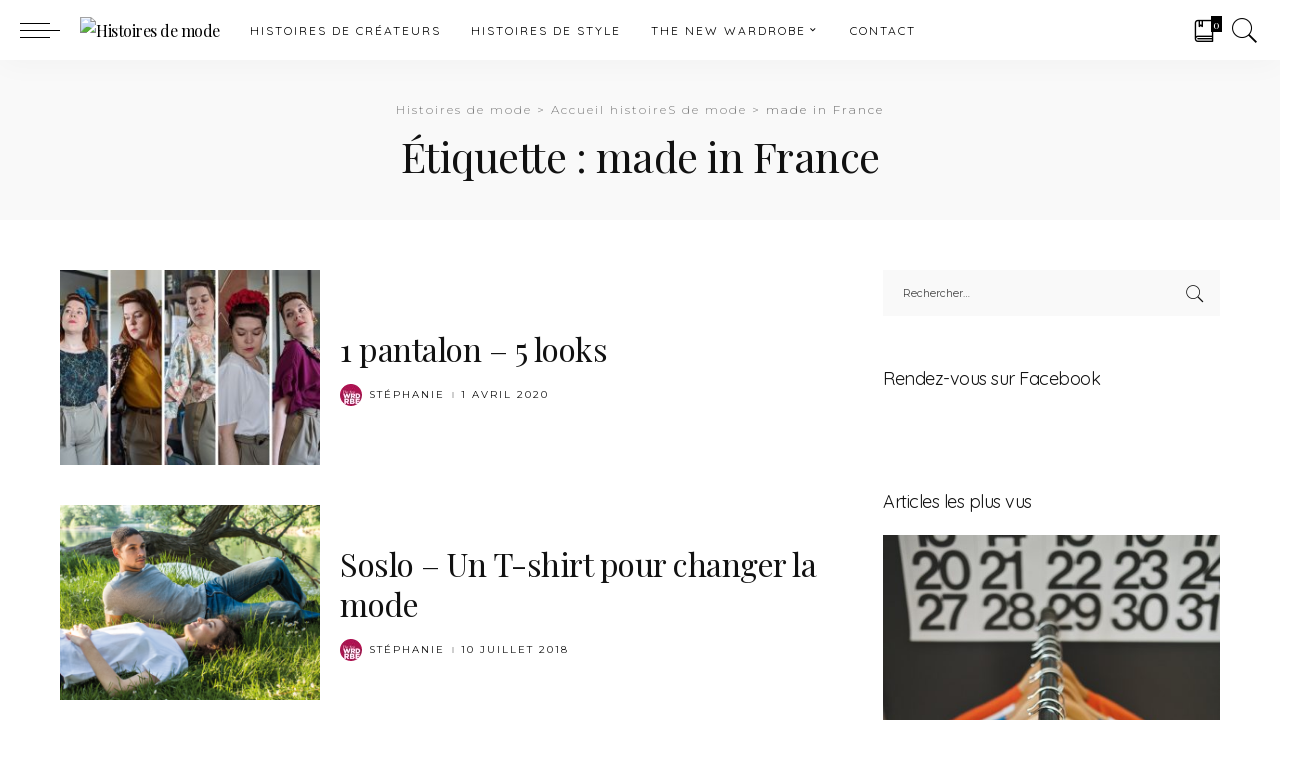

--- FILE ---
content_type: text/html; charset=UTF-8
request_url: https://wardrobe.fr/tag/made-in-france/
body_size: 25102
content:
<!DOCTYPE html>
<html lang="fr-FR">
<head>
	<meta charset="UTF-8">
	<meta http-equiv="X-UA-Compatible" content="IE=edge">
	<meta name="viewport" content="width=device-width, initial-scale=1">
	<link rel="profile" href="https://gmpg.org/xfn/11">
	<script>var et_site_url='https://wardrobe.fr';var et_post_id='0';function et_core_page_resource_fallback(a,b){"undefined"===typeof b&&(b=a.sheet.cssRules&&0===a.sheet.cssRules.length);b&&(a.onerror=null,a.onload=null,a.href?a.href=et_site_url+"/?et_core_page_resource="+a.id+et_post_id:a.src&&(a.src=et_site_url+"/?et_core_page_resource="+a.id+et_post_id))}
</script><title>made in France | Histoires de mode</title>
<meta name='robots' content='max-image-preview:large' />
	<style>img:is([sizes="auto" i], [sizes^="auto," i]) { contain-intrinsic-size: 3000px 1500px }</style>
	
<!-- This site is optimized with the Yoast SEO plugin v12.7.1 - https://yoast.com/wordpress/plugins/seo/ -->
<meta name="description" content="made in France The New Wardrobe, actualité de la mode éthique, responsable, Slow Fashion et de ses créateurs."/>
<meta name="robots" content="max-snippet:-1, max-image-preview:large, max-video-preview:-1"/>
<link rel="canonical" href="https://wardrobe.fr/tag/made-in-france/" />
<link rel="next" href="https://wardrobe.fr/tag/made-in-france/page/2/" />
<meta name="twitter:card" content="summary_large_image" />
<meta name="twitter:description" content="made in France The New Wardrobe, actualité de la mode éthique, responsable, Slow Fashion et de ses créateurs." />
<meta name="twitter:title" content="made in France | Histoires de mode" />
<meta name="twitter:site" content="@theNew_wardrobe" />
<meta name="twitter:image" content="http://wardrobe.fr/wp-content/uploads/2015/02/mode-ethique-slowfashion-wardrobe.png" />
<script type='application/ld+json' class='yoast-schema-graph yoast-schema-graph--main'>{"@context":"https://schema.org","@graph":[{"@type":"Organization","@id":"https://wardrobe.fr/#organization","name":"The New Wardrobe","url":"https://wardrobe.fr/","sameAs":["https://www.facebook.com/thenewwardrobe","https://instagram.com/thenew_wardrobe/","https://www.linkedin.com/pub/stephanie-sassolas/69/b34/819","https://fr.pinterest.com/thenew_wardrobe/","https://twitter.com/theNew_wardrobe"],"logo":{"@type":"ImageObject","@id":"https://wardrobe.fr/#logo","url":"https://wardrobe.fr/wp-content/uploads/2015/04/SquareLogo5.png","width":1000,"height":1000,"caption":"The New Wardrobe"},"image":{"@id":"https://wardrobe.fr/#logo"}},{"@type":"WebSite","@id":"https://wardrobe.fr/#website","url":"https://wardrobe.fr/","name":"The New Wardrobe","description":"Histoires de cr\u00e9ateurs et de cr\u00e9ations","publisher":{"@id":"https://wardrobe.fr/#organization"},"potentialAction":{"@type":"SearchAction","target":"https://wardrobe.fr/?s={search_term_string}","query-input":"required name=search_term_string"}},{"@type":"CollectionPage","@id":"https://wardrobe.fr/tag/made-in-france/#webpage","url":"https://wardrobe.fr/tag/made-in-france/","inLanguage":"fr-FR","name":"made in France | Histoires de mode","isPartOf":{"@id":"https://wardrobe.fr/#website"},"description":"made in France The New Wardrobe, actualit\u00e9 de la mode \u00e9thique, responsable, Slow Fashion et de ses cr\u00e9ateurs.","breadcrumb":{"@id":"https://wardrobe.fr/tag/made-in-france/#breadcrumb"}},{"@type":"BreadcrumbList","@id":"https://wardrobe.fr/tag/made-in-france/#breadcrumb","itemListElement":[{"@type":"ListItem","position":1,"item":{"@type":"WebPage","@id":"https://wardrobe.fr/","url":"https://wardrobe.fr/","name":"Accueil"}},{"@type":"ListItem","position":2,"item":{"@type":"WebPage","@id":"https://wardrobe.fr/tag/made-in-france/","url":"https://wardrobe.fr/tag/made-in-france/","name":"made in France"}}]}]}</script>
<!-- / Yoast SEO plugin. -->

<link rel='dns-prefetch' href='//s0.wp.com' />
<link rel='dns-prefetch' href='//fonts.googleapis.com' />
<link rel="alternate" type="application/rss+xml" title="Histoires de mode &raquo; Flux" href="https://wardrobe.fr/feed/" />
<link rel="alternate" type="application/rss+xml" title="Histoires de mode &raquo; Flux des commentaires" href="https://wardrobe.fr/comments/feed/" />
<link rel="alternate" type="application/rss+xml" title="Histoires de mode &raquo; Flux de l’étiquette made in France" href="https://wardrobe.fr/tag/made-in-france/feed/" />
<script type="application/ld+json">{"@context":"https://schema.org","@type":"Organization","legalName":"Histoires de mode","url":"https://wardrobe.fr/","logo":"http://wardrobe.fr/wp-content/uploads/2019/12/histoires_de_mode_logo_rectangle.png","sameAs":["https://www.facebook.com/histoiresdemodeTNW/","https://twitter.com/thenew_wardrobe?lang=fr","https://www.instagram.com/histoires_demode/","https://www.pinterest.fr/thenew_wardrobe/","https://fr.linkedin.com/in/stephanie-sassolas"]}</script>
<script type="text/javascript">
/* <![CDATA[ */
window._wpemojiSettings = {"baseUrl":"https:\/\/s.w.org\/images\/core\/emoji\/16.0.1\/72x72\/","ext":".png","svgUrl":"https:\/\/s.w.org\/images\/core\/emoji\/16.0.1\/svg\/","svgExt":".svg","source":{"concatemoji":"https:\/\/wardrobe.fr\/wp-includes\/js\/wp-emoji-release.min.js"}};
/*! This file is auto-generated */
!function(s,n){var o,i,e;function c(e){try{var t={supportTests:e,timestamp:(new Date).valueOf()};sessionStorage.setItem(o,JSON.stringify(t))}catch(e){}}function p(e,t,n){e.clearRect(0,0,e.canvas.width,e.canvas.height),e.fillText(t,0,0);var t=new Uint32Array(e.getImageData(0,0,e.canvas.width,e.canvas.height).data),a=(e.clearRect(0,0,e.canvas.width,e.canvas.height),e.fillText(n,0,0),new Uint32Array(e.getImageData(0,0,e.canvas.width,e.canvas.height).data));return t.every(function(e,t){return e===a[t]})}function u(e,t){e.clearRect(0,0,e.canvas.width,e.canvas.height),e.fillText(t,0,0);for(var n=e.getImageData(16,16,1,1),a=0;a<n.data.length;a++)if(0!==n.data[a])return!1;return!0}function f(e,t,n,a){switch(t){case"flag":return n(e,"\ud83c\udff3\ufe0f\u200d\u26a7\ufe0f","\ud83c\udff3\ufe0f\u200b\u26a7\ufe0f")?!1:!n(e,"\ud83c\udde8\ud83c\uddf6","\ud83c\udde8\u200b\ud83c\uddf6")&&!n(e,"\ud83c\udff4\udb40\udc67\udb40\udc62\udb40\udc65\udb40\udc6e\udb40\udc67\udb40\udc7f","\ud83c\udff4\u200b\udb40\udc67\u200b\udb40\udc62\u200b\udb40\udc65\u200b\udb40\udc6e\u200b\udb40\udc67\u200b\udb40\udc7f");case"emoji":return!a(e,"\ud83e\udedf")}return!1}function g(e,t,n,a){var r="undefined"!=typeof WorkerGlobalScope&&self instanceof WorkerGlobalScope?new OffscreenCanvas(300,150):s.createElement("canvas"),o=r.getContext("2d",{willReadFrequently:!0}),i=(o.textBaseline="top",o.font="600 32px Arial",{});return e.forEach(function(e){i[e]=t(o,e,n,a)}),i}function t(e){var t=s.createElement("script");t.src=e,t.defer=!0,s.head.appendChild(t)}"undefined"!=typeof Promise&&(o="wpEmojiSettingsSupports",i=["flag","emoji"],n.supports={everything:!0,everythingExceptFlag:!0},e=new Promise(function(e){s.addEventListener("DOMContentLoaded",e,{once:!0})}),new Promise(function(t){var n=function(){try{var e=JSON.parse(sessionStorage.getItem(o));if("object"==typeof e&&"number"==typeof e.timestamp&&(new Date).valueOf()<e.timestamp+604800&&"object"==typeof e.supportTests)return e.supportTests}catch(e){}return null}();if(!n){if("undefined"!=typeof Worker&&"undefined"!=typeof OffscreenCanvas&&"undefined"!=typeof URL&&URL.createObjectURL&&"undefined"!=typeof Blob)try{var e="postMessage("+g.toString()+"("+[JSON.stringify(i),f.toString(),p.toString(),u.toString()].join(",")+"));",a=new Blob([e],{type:"text/javascript"}),r=new Worker(URL.createObjectURL(a),{name:"wpTestEmojiSupports"});return void(r.onmessage=function(e){c(n=e.data),r.terminate(),t(n)})}catch(e){}c(n=g(i,f,p,u))}t(n)}).then(function(e){for(var t in e)n.supports[t]=e[t],n.supports.everything=n.supports.everything&&n.supports[t],"flag"!==t&&(n.supports.everythingExceptFlag=n.supports.everythingExceptFlag&&n.supports[t]);n.supports.everythingExceptFlag=n.supports.everythingExceptFlag&&!n.supports.flag,n.DOMReady=!1,n.readyCallback=function(){n.DOMReady=!0}}).then(function(){return e}).then(function(){var e;n.supports.everything||(n.readyCallback(),(e=n.source||{}).concatemoji?t(e.concatemoji):e.wpemoji&&e.twemoji&&(t(e.twemoji),t(e.wpemoji)))}))}((window,document),window._wpemojiSettings);
/* ]]> */
</script>
<link rel='stylesheet' id='pixwell-core-style-css' href='https://wardrobe.fr/wp-content/plugins/pixwell-core/assets/core.css' type='text/css' media='all' />
<link rel='stylesheet' id='google-font-quicksand-montserrat-poppins-css' href='https://fonts.googleapis.com/css?family=Quicksand%3A300%2C400%2C500%2C600%2C700%7CMontserrat%3A400%2C400i%2C500%2C600%2C700%2C900%7CPoppins%3A400%2C400i%2C700%2C700i&#038;subset=latin%2Clatin-ext' type='text/css' media='all' />
<style id='wp-emoji-styles-inline-css' type='text/css'>

	img.wp-smiley, img.emoji {
		display: inline !important;
		border: none !important;
		box-shadow: none !important;
		height: 1em !important;
		width: 1em !important;
		margin: 0 0.07em !important;
		vertical-align: -0.1em !important;
		background: none !important;
		padding: 0 !important;
	}
</style>
<link rel='stylesheet' id='wp-block-library-css' href='https://wardrobe.fr/wp-includes/css/dist/block-library/style.min.css' type='text/css' media='all' />
<style id='classic-theme-styles-inline-css' type='text/css'>
/*! This file is auto-generated */
.wp-block-button__link{color:#fff;background-color:#32373c;border-radius:9999px;box-shadow:none;text-decoration:none;padding:calc(.667em + 2px) calc(1.333em + 2px);font-size:1.125em}.wp-block-file__button{background:#32373c;color:#fff;text-decoration:none}
</style>
<style id='global-styles-inline-css' type='text/css'>
:root{--wp--preset--aspect-ratio--square: 1;--wp--preset--aspect-ratio--4-3: 4/3;--wp--preset--aspect-ratio--3-4: 3/4;--wp--preset--aspect-ratio--3-2: 3/2;--wp--preset--aspect-ratio--2-3: 2/3;--wp--preset--aspect-ratio--16-9: 16/9;--wp--preset--aspect-ratio--9-16: 9/16;--wp--preset--color--black: #000000;--wp--preset--color--cyan-bluish-gray: #abb8c3;--wp--preset--color--white: #ffffff;--wp--preset--color--pale-pink: #f78da7;--wp--preset--color--vivid-red: #cf2e2e;--wp--preset--color--luminous-vivid-orange: #ff6900;--wp--preset--color--luminous-vivid-amber: #fcb900;--wp--preset--color--light-green-cyan: #7bdcb5;--wp--preset--color--vivid-green-cyan: #00d084;--wp--preset--color--pale-cyan-blue: #8ed1fc;--wp--preset--color--vivid-cyan-blue: #0693e3;--wp--preset--color--vivid-purple: #9b51e0;--wp--preset--gradient--vivid-cyan-blue-to-vivid-purple: linear-gradient(135deg,rgba(6,147,227,1) 0%,rgb(155,81,224) 100%);--wp--preset--gradient--light-green-cyan-to-vivid-green-cyan: linear-gradient(135deg,rgb(122,220,180) 0%,rgb(0,208,130) 100%);--wp--preset--gradient--luminous-vivid-amber-to-luminous-vivid-orange: linear-gradient(135deg,rgba(252,185,0,1) 0%,rgba(255,105,0,1) 100%);--wp--preset--gradient--luminous-vivid-orange-to-vivid-red: linear-gradient(135deg,rgba(255,105,0,1) 0%,rgb(207,46,46) 100%);--wp--preset--gradient--very-light-gray-to-cyan-bluish-gray: linear-gradient(135deg,rgb(238,238,238) 0%,rgb(169,184,195) 100%);--wp--preset--gradient--cool-to-warm-spectrum: linear-gradient(135deg,rgb(74,234,220) 0%,rgb(151,120,209) 20%,rgb(207,42,186) 40%,rgb(238,44,130) 60%,rgb(251,105,98) 80%,rgb(254,248,76) 100%);--wp--preset--gradient--blush-light-purple: linear-gradient(135deg,rgb(255,206,236) 0%,rgb(152,150,240) 100%);--wp--preset--gradient--blush-bordeaux: linear-gradient(135deg,rgb(254,205,165) 0%,rgb(254,45,45) 50%,rgb(107,0,62) 100%);--wp--preset--gradient--luminous-dusk: linear-gradient(135deg,rgb(255,203,112) 0%,rgb(199,81,192) 50%,rgb(65,88,208) 100%);--wp--preset--gradient--pale-ocean: linear-gradient(135deg,rgb(255,245,203) 0%,rgb(182,227,212) 50%,rgb(51,167,181) 100%);--wp--preset--gradient--electric-grass: linear-gradient(135deg,rgb(202,248,128) 0%,rgb(113,206,126) 100%);--wp--preset--gradient--midnight: linear-gradient(135deg,rgb(2,3,129) 0%,rgb(40,116,252) 100%);--wp--preset--font-size--small: 13px;--wp--preset--font-size--medium: 20px;--wp--preset--font-size--large: 36px;--wp--preset--font-size--x-large: 42px;--wp--preset--spacing--20: 0.44rem;--wp--preset--spacing--30: 0.67rem;--wp--preset--spacing--40: 1rem;--wp--preset--spacing--50: 1.5rem;--wp--preset--spacing--60: 2.25rem;--wp--preset--spacing--70: 3.38rem;--wp--preset--spacing--80: 5.06rem;--wp--preset--shadow--natural: 6px 6px 9px rgba(0, 0, 0, 0.2);--wp--preset--shadow--deep: 12px 12px 50px rgba(0, 0, 0, 0.4);--wp--preset--shadow--sharp: 6px 6px 0px rgba(0, 0, 0, 0.2);--wp--preset--shadow--outlined: 6px 6px 0px -3px rgba(255, 255, 255, 1), 6px 6px rgba(0, 0, 0, 1);--wp--preset--shadow--crisp: 6px 6px 0px rgba(0, 0, 0, 1);}:where(.is-layout-flex){gap: 0.5em;}:where(.is-layout-grid){gap: 0.5em;}body .is-layout-flex{display: flex;}.is-layout-flex{flex-wrap: wrap;align-items: center;}.is-layout-flex > :is(*, div){margin: 0;}body .is-layout-grid{display: grid;}.is-layout-grid > :is(*, div){margin: 0;}:where(.wp-block-columns.is-layout-flex){gap: 2em;}:where(.wp-block-columns.is-layout-grid){gap: 2em;}:where(.wp-block-post-template.is-layout-flex){gap: 1.25em;}:where(.wp-block-post-template.is-layout-grid){gap: 1.25em;}.has-black-color{color: var(--wp--preset--color--black) !important;}.has-cyan-bluish-gray-color{color: var(--wp--preset--color--cyan-bluish-gray) !important;}.has-white-color{color: var(--wp--preset--color--white) !important;}.has-pale-pink-color{color: var(--wp--preset--color--pale-pink) !important;}.has-vivid-red-color{color: var(--wp--preset--color--vivid-red) !important;}.has-luminous-vivid-orange-color{color: var(--wp--preset--color--luminous-vivid-orange) !important;}.has-luminous-vivid-amber-color{color: var(--wp--preset--color--luminous-vivid-amber) !important;}.has-light-green-cyan-color{color: var(--wp--preset--color--light-green-cyan) !important;}.has-vivid-green-cyan-color{color: var(--wp--preset--color--vivid-green-cyan) !important;}.has-pale-cyan-blue-color{color: var(--wp--preset--color--pale-cyan-blue) !important;}.has-vivid-cyan-blue-color{color: var(--wp--preset--color--vivid-cyan-blue) !important;}.has-vivid-purple-color{color: var(--wp--preset--color--vivid-purple) !important;}.has-black-background-color{background-color: var(--wp--preset--color--black) !important;}.has-cyan-bluish-gray-background-color{background-color: var(--wp--preset--color--cyan-bluish-gray) !important;}.has-white-background-color{background-color: var(--wp--preset--color--white) !important;}.has-pale-pink-background-color{background-color: var(--wp--preset--color--pale-pink) !important;}.has-vivid-red-background-color{background-color: var(--wp--preset--color--vivid-red) !important;}.has-luminous-vivid-orange-background-color{background-color: var(--wp--preset--color--luminous-vivid-orange) !important;}.has-luminous-vivid-amber-background-color{background-color: var(--wp--preset--color--luminous-vivid-amber) !important;}.has-light-green-cyan-background-color{background-color: var(--wp--preset--color--light-green-cyan) !important;}.has-vivid-green-cyan-background-color{background-color: var(--wp--preset--color--vivid-green-cyan) !important;}.has-pale-cyan-blue-background-color{background-color: var(--wp--preset--color--pale-cyan-blue) !important;}.has-vivid-cyan-blue-background-color{background-color: var(--wp--preset--color--vivid-cyan-blue) !important;}.has-vivid-purple-background-color{background-color: var(--wp--preset--color--vivid-purple) !important;}.has-black-border-color{border-color: var(--wp--preset--color--black) !important;}.has-cyan-bluish-gray-border-color{border-color: var(--wp--preset--color--cyan-bluish-gray) !important;}.has-white-border-color{border-color: var(--wp--preset--color--white) !important;}.has-pale-pink-border-color{border-color: var(--wp--preset--color--pale-pink) !important;}.has-vivid-red-border-color{border-color: var(--wp--preset--color--vivid-red) !important;}.has-luminous-vivid-orange-border-color{border-color: var(--wp--preset--color--luminous-vivid-orange) !important;}.has-luminous-vivid-amber-border-color{border-color: var(--wp--preset--color--luminous-vivid-amber) !important;}.has-light-green-cyan-border-color{border-color: var(--wp--preset--color--light-green-cyan) !important;}.has-vivid-green-cyan-border-color{border-color: var(--wp--preset--color--vivid-green-cyan) !important;}.has-pale-cyan-blue-border-color{border-color: var(--wp--preset--color--pale-cyan-blue) !important;}.has-vivid-cyan-blue-border-color{border-color: var(--wp--preset--color--vivid-cyan-blue) !important;}.has-vivid-purple-border-color{border-color: var(--wp--preset--color--vivid-purple) !important;}.has-vivid-cyan-blue-to-vivid-purple-gradient-background{background: var(--wp--preset--gradient--vivid-cyan-blue-to-vivid-purple) !important;}.has-light-green-cyan-to-vivid-green-cyan-gradient-background{background: var(--wp--preset--gradient--light-green-cyan-to-vivid-green-cyan) !important;}.has-luminous-vivid-amber-to-luminous-vivid-orange-gradient-background{background: var(--wp--preset--gradient--luminous-vivid-amber-to-luminous-vivid-orange) !important;}.has-luminous-vivid-orange-to-vivid-red-gradient-background{background: var(--wp--preset--gradient--luminous-vivid-orange-to-vivid-red) !important;}.has-very-light-gray-to-cyan-bluish-gray-gradient-background{background: var(--wp--preset--gradient--very-light-gray-to-cyan-bluish-gray) !important;}.has-cool-to-warm-spectrum-gradient-background{background: var(--wp--preset--gradient--cool-to-warm-spectrum) !important;}.has-blush-light-purple-gradient-background{background: var(--wp--preset--gradient--blush-light-purple) !important;}.has-blush-bordeaux-gradient-background{background: var(--wp--preset--gradient--blush-bordeaux) !important;}.has-luminous-dusk-gradient-background{background: var(--wp--preset--gradient--luminous-dusk) !important;}.has-pale-ocean-gradient-background{background: var(--wp--preset--gradient--pale-ocean) !important;}.has-electric-grass-gradient-background{background: var(--wp--preset--gradient--electric-grass) !important;}.has-midnight-gradient-background{background: var(--wp--preset--gradient--midnight) !important;}.has-small-font-size{font-size: var(--wp--preset--font-size--small) !important;}.has-medium-font-size{font-size: var(--wp--preset--font-size--medium) !important;}.has-large-font-size{font-size: var(--wp--preset--font-size--large) !important;}.has-x-large-font-size{font-size: var(--wp--preset--font-size--x-large) !important;}
:where(.wp-block-post-template.is-layout-flex){gap: 1.25em;}:where(.wp-block-post-template.is-layout-grid){gap: 1.25em;}
:where(.wp-block-columns.is-layout-flex){gap: 2em;}:where(.wp-block-columns.is-layout-grid){gap: 2em;}
:root :where(.wp-block-pullquote){font-size: 1.5em;line-height: 1.6;}
</style>
<link rel='stylesheet' id='contact-form-7-css' href='https://wardrobe.fr/wp-content/plugins/contact-form-7/includes/css/styles.css' type='text/css' media='all' />
<link rel='stylesheet' id='dashicons-css' href='https://wardrobe.fr/wp-includes/css/dashicons.min.css' type='text/css' media='all' />
<link rel='stylesheet' id='post-views-counter-frontend-css' href='https://wardrobe.fr/wp-content/plugins/post-views-counter/css/frontend.css' type='text/css' media='all' />
<link rel='stylesheet' id='pixwell-icons-css' href='https://wardrobe.fr/wp-content/themes/pixwell/assets/css/rb-icon.css' type='text/css' media='all' />
<link rel='stylesheet' id='pixwell-main-css' href='https://wardrobe.fr/wp-content/themes/pixwell/assets/css/main.css' type='text/css' media='all' />
<link rel='stylesheet' id='pixwell-responsive-css' href='https://wardrobe.fr/wp-content/themes/pixwell/assets/css/responsive.css' type='text/css' media='all' />
<link rel='stylesheet' id='pixwell-style-css' href='https://wardrobe.fr/wp-content/themes/pixwell/style.css' type='text/css' media='all' />
<style id='pixwell-style-inline-css' type='text/css'>
.instagram-box.box-intro { background-color: #111111; }.navbar-wrap:not(.transparent-navbar-wrap), #mobile-sticky-nav {background-color: #ffffff;background-image: linear-gradient(90deg, #ffffff, #ffffff);color: #000000;}.navbar-border-holder { border: none }.header-wrap .navbar-wrap:not(.transparent-navbar-wrap) .cart-counter, .header-wrap:not(.header-float) .navbar-wrap .rb-counter,.header-wrap:not(.header-float) .is-light-text .rb-counter, .header-float .section-sticky .rb-counter {background-color: #000000;}.header-wrap .navbar-wrap:not(.transparent-navbar-wrap) .rb-counter,.header-wrap:not(.header-float) .navbar-wrap .rb-counter, .header-wrap:not(.header-float) .is-light-text .rb-counter { color: #ffffff; }.main-menu .sub-menu {background-color: #143d3a; color: #ffffff;}.main-menu > li.menu-item-has-children > .sub-menu:before {display: none;}.main-menu > li > a:hover, .navbar-social a:hover, .nav-search-link:hover,.main-menu > li.current-menu-item > a, .header-wrap .cart-link:hover {color: #3a8983;}.main-menu > li>  a > span:before {display: none; }.main-menu .sub-menu a:not(.p-url):hover > span {color: #ffffff;}.main-menu a > span:before {display: none; }.mobile-nav-inner {}.off-canvas-wrap { background-color: #ffffff !important; }a.off-canvas-logo img { max-height: 110px; }.header-float .transparent-navbar-wrap { background: rgba(255,255,255,1);}.header-float .navbar-inner { border-bottom: none; }.header-3 .banner-left, .header-3 .banner-right { color: #ffffff ;}.header-3 .banner-right .rb-counter { background-color: #ffffff ;}input[type="submit"]:hover, input[type="submit"]:focus, button:hover, button:focus,input[type="button"]:hover, input[type="button"]:focus,.post-edit-link:hover, a.pagination-link:hover, a.page-numbers:hover,.post-page-numbers:hover, a.loadmore-link:hover, .pagination-simple .page-numbers:hover,#off-canvas-close-btn:hover, #off-canvas-close-btn:focus,.off-canvas-subscribe a, .block-header-3 .block-title:before,.cookie-accept:hover, .entry-footer a:hover, .box-comment-btn:hover,a.comment-reply-link:hover, .review-info, .entry-content a.wp-block-button__link:hover,#wp-calendar tbody a:hover, .instagram-box.box-intro:hover, .banner-btn a, .headerstrip-btn a,.is-light-text .widget:not(.woocommerce) .count,.rb-newsletter.is-light-text button.newsletter-submit,.cat-icon-round .cat-info-el, .cat-icon-radius .cat-info-el,.cat-icon-square .cat-info-el:before, .entry-content .wpcf7 label:before,body .cooked-recipe-directions .cooked-direction-number, span.cooked-taxonomy a:hover,.widget_categories a:hover .count, .widget_archive a:hover .count,.wp-block-categories-list a:hover .count, .wp-block-categories-list a:hover .count,.entry-content .wp-block-file .wp-block-file__button, #wp-calendar td#today,.mfp-close:hover, .is-light-text .mfp-close:hover, #rb-close-newsletter:hover,.tagcloud a:hover, .tagcloud a:focus, .is-light-text .tagcloud a:hover, .is-light-text .tagcloud a:focus,input[type="checkbox"].newsletter-checkbox:checked + label:before{ background-color: #3a8983}.page-edit-link:hover, .rb-menu > li.current-menu-item > a > span:before,.p-url:hover, .p-url:focus, .p-wrap .p-url:hover,.p-wrap .p-url:focus, .p-link:hover span, .p-link:hover i,.meta-info-el a:hover, .sponsor-label, .block-header-3 .block-title:before,.subscribe-box .mc4wp-form-fields input[type="submit"]:hover + i,.entry-content p a:not(button), .comment-content a,.author-title a, .logged-in-as a:hover, .comment-list .logged-in-as a:hover,.gallery-list-label a:hover, .review-el .review-stars,.share-total, .breadcrumb a:hover, span.not-found-label, .return-home:hover, .section-not-found .page-content .return-home:hover,.subscribe-box .rb-newsletter.is-light-text button.newsletter-submit-icon:hover,.subscribe-box .rb-newsletter button.newsletter-submit-icon:hover,.fw-category-1 .cat-list-item:hover .cat-list-name, .fw-category-1.is-light-text .cat-list-item:hover .cat-list-name,body .cooked-icon-recipe-icon, .comment-list .comment-reply-title small a:hover,.widget_pages a:hover, .widget_meta a:hover, .widget_categories a:hover,.entry-content .wp-block-categories-list a:hover, .entry-content .wp-block-archives-list a:hover,.widget_archive a:hover, .widget.widget_nav_menu a:hover,  .p-grid-4.is-pop-style .p-header .counter-index,.twitter-content.entry-summary a:hover,.read-it-later:hover, .read-it-later:focus, .address-info a:hover,.gallery-popup-content .image-popup-description a:hover, .gallery-popup-content .image-popup-description a:focus,.entry-content ul.wp-block-latest-posts a:hover, .widget_recent_entries a:hover, .recentcomments a:hover, a.rsswidget:hover,.entry-content .wp-block-latest-comments__comment-meta a:hover,.entry-content .cooked-recipe-info .cooked-author a:hover, .entry-content a:not(button), .comment-content a,.about-desc a:hover, .is-light-text .about-desc a:hover, .portfolio-info-el:hover,.portfolio-nav a:hover, .portfolio-nav-next a:hover > i{ color: #3a8983}.is-style-outline a.wp-block-button__link:hover{ color: #3a8983!important}a.comment-reply-link:hover, .navbar-holder.is-light-text .header-lightbox,input[type="checkbox"].newsletter-checkbox:checked + label:before{ border-color: #3a8983}.entry-content a:not(button), .comment-content a{ color: #3a8983}.category .category-header .header-holder{ background-color: #ffffff}.tipsy, .additional-meta, .sponsor-label, .sponsor-link, .entry-footer .tag-label,.box-nav .nav-label, .left-article-label, .share-label, .rss-date,.wp-block-latest-posts__post-date, .wp-block-latest-comments__comment-date,.image-caption, .wp-caption-text, .gallery-caption, .entry-content .wp-block-audio figcaption,.entry-content .wp-block-video figcaption, .entry-content .wp-block-image figcaption,.entry-content .wp-block-gallery .blocks-gallery-image figcaption,.entry-content .wp-block-gallery .blocks-gallery-item figcaption,.subscribe-content .desc, .follower-el .right-el, .author-job, .comment-metadata{ font-family: Montserrat; }.tipsy, .additional-meta, .sponsor-label, .entry-footer .tag-label,.box-nav .nav-label, .left-article-label, .share-label, .rss-date,.wp-block-latest-posts__post-date, .wp-block-latest-comments__comment-date,.image-caption, .wp-caption-text, .gallery-caption, .entry-content .wp-block-audio figcaption,.entry-content .wp-block-video figcaption, .entry-content .wp-block-image figcaption,.entry-content .wp-block-gallery .blocks-gallery-image figcaption,.entry-content .wp-block-gallery .blocks-gallery-item figcaption,.subscribe-content .desc, .follower-el .right-el, .author-job, .comment-metadata{ font-weight: 400; }.tipsy, .additional-meta, .sponsor-label, .sponsor-link, .entry-footer .tag-label,.box-nav .nav-label, .left-article-label, .share-label, .rss-date,.wp-block-latest-posts__post-date, .wp-block-latest-comments__comment-date,.subscribe-content .desc, .author-job{ font-size: 10px; }.image-caption, .wp-caption-text, .gallery-caption, .entry-content .wp-block-audio figcaption,.entry-content .wp-block-video figcaption, .entry-content .wp-block-image figcaption,.entry-content .wp-block-gallery .blocks-gallery-image figcaption,.entry-content .wp-block-gallery .blocks-gallery-item figcaption,.comment-metadata, .follower-el .right-el{ font-size: 11px; }.tipsy, .additional-meta, .sponsor-label, .entry-footer .tag-label,.box-nav .nav-label, .left-article-label, .share-label, .rss-date,.wp-block-latest-posts__post-date, .wp-block-latest-comments__comment-date,.image-caption, .wp-caption-text, .gallery-caption, .entry-content .wp-block-audio figcaption,.entry-content .wp-block-video figcaption, .entry-content .wp-block-image figcaption,.entry-content .wp-block-gallery .blocks-gallery-image figcaption,.entry-content .wp-block-gallery .blocks-gallery-item figcaption,.subscribe-content .desc, .follower-el .right-el, .author-job, .comment-metadata{ letter-spacing: 2px; }.tipsy, .additional-meta, .sponsor-label, .entry-footer .tag-label,.box-nav .nav-label, .left-article-label, .share-label, .rss-date,.wp-block-latest-posts__post-date, .wp-block-latest-comments__comment-date,.image-caption, .wp-caption-text, .gallery-caption, .entry-content .wp-block-audio figcaption,.entry-content .wp-block-video figcaption, .entry-content .wp-block-image figcaption,.entry-content .wp-block-gallery .blocks-gallery-image figcaption,.entry-content .wp-block-gallery .blocks-gallery-item figcaption,.subscribe-content .desc, .follower-el .right-el, .author-job, .comment-metadata{ text-transform: uppercase; }.sponsor-link{ font-family: Montserrat; }.sponsor-link{ font-weight: 400; }.sponsor-link{ text-transform: uppercase; }.entry-footer a, .tagcloud a{ font-family: Montserrat; }.entry-footer a, .tagcloud a{ font-weight: 400; }.entry-footer a, .tagcloud a{ font-size: 12px !important; }.cat-info-el { letter-spacing: inherit; }.entry-footer a, .tagcloud a{ letter-spacing: 2px; }.entry-footer a, .tagcloud a{ text-transform: uppercase; }.p-link, .rb-cookie .cookie-accept, a.comment-reply-link, .comment-list .comment-reply-title small a,.banner-btn a, .headerstrip-btn a, input[type="submit"], button, .pagination-wrap{ font-family: Montserrat; }.p-link, .rb-cookie .cookie-accept, a.comment-reply-link, .comment-list .comment-reply-title small a,.banner-btn a, .headerstrip-btn a, input[type="submit"], button, .pagination-wrap{ font-weight: 400; }.p-link, .rb-cookie .cookie-accept, a.comment-reply-link, .comment-list .comment-reply-title small a,.banner-btn a, .headerstrip-btn a, input[type="submit"], button, .pagination-wrap{ font-size: 12px; }.p-link, .rb-cookie .cookie-accept, a.comment-reply-link, .comment-list .comment-reply-title small a,.banner-btn a, .headerstrip-btn a, input[type="submit"], button, .pagination-wrap{ letter-spacing: 2px; }select, textarea, input[type="text"], input[type="tel"], input[type="email"], input[type="url"],input[type="search"], input[type="number"]{ font-family: Montserrat; }select, input[type="text"], input[type="tel"], input[type="email"], input[type="url"],input[type="search"], input[type="number"]{ font-size: 12px; }textarea{ font-size: 12px !important; }select, textarea, input[type="text"], input[type="tel"], input[type="email"], input[type="url"],input[type="search"], input[type="number"]{ font-weight: 400; }.footer-menu-inner, .widget_recent_comments .recentcomments > a:last-child,.wp-block-latest-comments__comment-link, .wp-block-latest-posts__list a,.widget_recent_entries li, .wp-block-quote p, blockquote p, .widget_rss li,.wp-block-latest-posts li, .wp-block-latest-comments__comment-link{ font-family: Playfair Display; }.footer-menu-inner, .widget_recent_comments .recentcomments > a:last-child,.wp-block-latest-comments__comment-link, .wp-block-latest-posts__list a,.widget_recent_entries li, .wp-block-quote p, blockquote p, .widget_rss li,.wp-block-latest-posts li, .wp-block-latest-comments__comment-link{ font-weight: 400; } .widget_pages .page_item, .widget_meta li,.widget_categories .cat-item, .widget_archive li, .widget.widget_nav_menu .menu-item,.wp-block-archives-list li, .wp-block-categories-list li{ font-family: Quicksand; }.widget_pages .page_item, .widget_meta li,.widget_categories .cat-item, .widget_archive li, .widget.widget_nav_menu .menu-item,.wp-block-archives-list li, .wp-block-categories-list li{ font-size: 12px; }.widget_pages .page_item, .widget_meta li,.widget_categories .cat-item, .widget_archive li, .widget.widget_nav_menu .menu-item,.wp-block-archives-list li, .wp-block-categories-list li{ font-weight: 400; }.widget_pages .page_item, .widget_meta li,.widget_categories .cat-item, .widget_archive li, .widget.widget_nav_menu .menu-item,.wp-block-archives-list li, .wp-block-categories-list li{ letter-spacing: 1px; }@media only screen and (max-width: 767px) {.entry-content { font-size: .80rem; }.p-wrap .entry-summary, .twitter-content.entry-summary, .element-desc, .subscribe-description,.copyright-inner > *, .summary-content, .pros-cons-wrap ul li,.gallery-popup-content .image-popup-description > *{ font-size: .68rem; }}h1, .h1, h1.single-title {font-size: 42px; }h2, .h2 {font-size: 32px; }h3, .h3 {font-size: 24px; }h4, .h4 {font-size: 18px; }h5, .h5 {font-size: 18px; }h6, .h6 {font-size: 16px; }@media only screen and (max-width: 1024px) {h4, .h4 {font-size: 18px; }h5, .h5 {font-size: 18px; }h6, .h6 {font-size: 16px; }}@media only screen and (max-width: 991px) {h4, .h4 {font-size: 18px; }h5, .h5 {font-size: 18px; }h6, .h6 {font-size: 16px; }}@media only screen and (max-width: 767px) {h1, .h1, h1.single-title {font-size: 26px; }h2, .h2 {font-size: 22px; }h3, .h3 {font-size: 18px; }h4, .h4 {font-size: 18px; }h5, .h5 {font-size: 18px; }h6, .h6 {font-size: 16px; }}
</style>
<link rel='stylesheet' id='easy-responsive-shortcodes-css' href='https://wardrobe.fr/wp-content/plugins/easy-responsive-shortcodes/css/easy-responsive-shortcodes.css' type='text/css' media='all' />
<link rel='stylesheet' id='font-awesome-css' href='https://wardrobe.fr/wp-content/plugins/easy-responsive-shortcodes/css/font-awesome.css' type='text/css' media='all' />
<link rel='stylesheet' id='searchwp-live-search-css' href='https://wardrobe.fr/wp-content/plugins/searchwp-live-ajax-search/assets/styles/style.css' type='text/css' media='all' />
<link rel='stylesheet' id='redux-google-fonts-pixwell_theme_options-css' href='https://fonts.googleapis.com/css?family=Playfair+Display%3A400%2C700%2C900%2C400italic%2C700italic%2C900italic%7CQuicksand%3A400%7COpen+Sans%3A400%7CMontserrat%3A400%2C300&#038;subset=latin' type='text/css' media='all' />
<link rel='stylesheet' id='jetpack_css-css' href='https://wardrobe.fr/wp-content/plugins/jetpack/css/jetpack.css' type='text/css' media='all' />
<script type="text/javascript" src="https://wardrobe.fr/wp-includes/js/jquery/jquery.min.js" id="jquery-core-js"></script>
<script type="text/javascript" src="https://wardrobe.fr/wp-includes/js/jquery/jquery-migrate.min.js" id="jquery-migrate-js"></script>
<!--[if lt IE 9]>
<script type="text/javascript" src="https://wardrobe.fr/wp-content/themes/pixwell/assets/js/html5shiv.min.js" id="html5-js"></script>
<![endif]-->
<link rel="https://api.w.org/" href="https://wardrobe.fr/wp-json/" /><link rel="alternate" title="JSON" type="application/json" href="https://wardrobe.fr/wp-json/wp/v2/tags/35" /><link rel="EditURI" type="application/rsd+xml" title="RSD" href="https://wardrobe.fr/xmlrpc.php?rsd" />
<script type="application/ld+json">{"@context":"https://schema.org","@type":"WebSite","@id":"https://wardrobe.fr/#website","url":"https://wardrobe.fr/","name":"Histoires de mode","potentialAction":{"@type":"SearchAction","target":"https://wardrobe.fr/?s={search_term_string}","query-input":"required name=search_term_string"}}</script>
<style type='text/css'>img#wpstats{display:none}</style>
<!-- Jetpack Open Graph Tags -->
<meta property="og:type" content="website" />
<meta property="og:title" content="made in France | Histoires de mode" />
<meta property="og:url" content="https://wardrobe.fr/tag/made-in-france/" />
<meta property="og:site_name" content="Histoires de mode" />
<meta property="og:image" content="https://wardrobe.fr/wp-content/uploads/2019/12/cropped-histoires_de_mode_by_the_new_wardrobe_120.jpg" />
<meta property="og:image:width" content="512" />
<meta property="og:image:height" content="512" />
<meta property="og:locale" content="fr_FR" />

<!-- End Jetpack Open Graph Tags -->
<link rel="icon" href="https://wardrobe.fr/wp-content/uploads/2019/12/cropped-histoires_de_mode_by_the_new_wardrobe_120-65x65.jpg" sizes="32x32" />
<link rel="icon" href="https://wardrobe.fr/wp-content/uploads/2019/12/cropped-histoires_de_mode_by_the_new_wardrobe_120-300x300.jpg" sizes="192x192" />
<link rel="apple-touch-icon" href="https://wardrobe.fr/wp-content/uploads/2019/12/cropped-histoires_de_mode_by_the_new_wardrobe_120-300x300.jpg" />
<meta name="msapplication-TileImage" content="https://wardrobe.fr/wp-content/uploads/2019/12/cropped-histoires_de_mode_by_the_new_wardrobe_120-300x300.jpg" />

<!-- BEGIN ExactMetrics v5.3.10 Universal Analytics - https://exactmetrics.com/ -->
<script>
(function(i,s,o,g,r,a,m){i['GoogleAnalyticsObject']=r;i[r]=i[r]||function(){
	(i[r].q=i[r].q||[]).push(arguments)},i[r].l=1*new Date();a=s.createElement(o),
	m=s.getElementsByTagName(o)[0];a.async=1;a.src=g;m.parentNode.insertBefore(a,m)
})(window,document,'script','https://www.google-analytics.com/analytics.js','ga');
  ga('create', 'UA-58081237-1', 'auto');
  ga('send', 'pageview');
</script>
<!-- END ExactMetrics Universal Analytics -->
<style type="text/css" title="dynamic-css" class="options-output">.is-logo-text .logo-title{font-family:"Playfair Display";font-weight:400;font-style:normal;}.main-menu > li > a,.off-canvas-menu > li > a{font-family:Quicksand;text-transform:uppercase;letter-spacing:2px;font-weight:400;font-style:normal;font-size:12px;}.main-menu .sub-menu:not(.sub-mega),.off-canvas-menu .sub-menu{font-family:Quicksand;text-transform:capitalize;letter-spacing:1px;font-weight:400;font-style:normal;font-size:12px;}.footer-wrap{background-color:#ffffff;}.footer-menu-inner{font-family:"Open Sans";letter-spacing:2px;font-weight:400;font-style:normal;font-size:18px;}html{font-family:"Playfair Display";letter-spacing:-0.5px;font-weight:400;font-style:normal;color:#111111;}.p-wrap .entry-summary,.twitter-content.entry-summary,.author-description,.rssSummary{font-family:"Playfair Display";font-weight:400;font-style:normal;}h1, .h1{font-family:"Playfair Display";font-weight:400;font-style:normal;}h2, .h2{font-family:"Playfair Display";font-weight:400;font-style:normal;}h3, .h3{font-family:"Playfair Display";font-weight:400;font-style:normal;}h4, .h4{font-family:"Playfair Display";font-weight:400;font-style:normal;}h5, .h5{font-family:"Playfair Display";font-weight:400;font-style:normal;}h6, .h6{font-family:"Playfair Display";font-weight:400;font-style:normal;}.p-cat-info{font-family:Montserrat;text-transform:uppercase;letter-spacing:2px;font-weight:400;font-style:normal;font-size:12px;}.p-meta-info, .wp-block-latest-posts__post-date{font-family:Montserrat;text-transform:uppercase;letter-spacing:2px;font-weight:400;font-style:normal;color:#111111;font-size:10px;}.meta-info-author.author{font-family:Montserrat;text-transform:uppercase;font-weight:400;font-style:normal;color:#111111;font-size:10px;}.breadcrumb{font-family:Montserrat;letter-spacing:2px;font-weight:300;font-style:normal;color:#777777;font-size:12px;}.block-title, .block-header .block-title{font-family:Quicksand;font-weight:400;font-style:normal;}.ajax-quick-filter,.block-view-more{font-family:Quicksand;font-weight:400;font-style:normal;}.widget-title{font-family:Quicksand;font-weight:400;font-style:normal;}body .widget.widget_nav_menu .menu-item{font-family:Quicksand;font-weight:400;font-style:normal;}</style></head>
<body class="archive tag tag-made-in-france tag-35 wp-theme-pixwell et_bloom sticky-nav off-canvas-light is-tooltips is-backtop block-header-dot w-header-1 cat-icon-simple is-parallax-feat is-fmask mobile-logo-left mh-p-excerpt">
<div id="site" class="site">
		<aside id="off-canvas-section" class="off-canvas-wrap light-style is-hidden">
			<div class="close-panel-wrap tooltips-n">
				<a href="#" id="off-canvas-close-btn" title="Close Panel"><i class="btn-close"></i></a>
			</div>
			<div class="off-canvas-holder">
									<div class="off-canvas-header is-light-text">
						<div class="header-inner">
															<a href="https://wardrobe.fr/" class="off-canvas-logo">
									<img src="http://wardrobe.fr/wp-content/uploads/2019/12/LogoTransp.png" alt="Histoires de mode">
								</a>
														<aside class="inner-bottom">
																	<div class="off-canvas-social">
										<a class="social-link-facebook" title="Facebook" href="https://www.facebook.com/histoiresdemodeTNW/" target="_blank"><i class="rbi rbi-facebook"></i></a><a class="social-link-twitter" title="Twitter" href="https://twitter.com/thenew_wardrobe?lang=fr" target="_blank"><i class="rbi rbi-twitter"></i></a><a class="social-link-pinterest" title="Pinterest" href="https://www.pinterest.fr/thenew_wardrobe/" target="_blank"><i class="rbi rbi-pinterest-i"></i></a><a class="social-link-instagram" title="Instagram" href="https://www.instagram.com/histoires_demode/" target="_blank"><i class="rbi rbi-instagram"></i></a><a class="social-link-linkedin" title="LinkedIn" href="https://fr.linkedin.com/in/stephanie-sassolas" target="_blank"><i class="rbi rbi-linkedin"></i></a>									</div>
																	<div class="inner-bottom-right">
										<aside class="bookmark-section">
	<a class="bookmark-link" href="https://wardrobe.fr/my-bookmarks/" title="Marque page">
		<span class="bookmark-icon"><i class="rbi rbi-book"></i><span class="bookmark-counter rb-counter">0</span></span>
	</a>
</aside>									</div>
															</aside>
						</div>
					</div>
								<div class="off-canvas-inner">
					<nav id="off-canvas-nav" class="off-canvas-nav">
						<ul id="off-canvas-menu" class="off-canvas-menu rb-menu is-clicked"><li id="menu-item-4292" class="menu-item menu-item-type-taxonomy menu-item-object-category menu-item-4292"><a href="https://wardrobe.fr/category/histoires-de-createurs/"><span>Histoires de créateurs</span></a></li>
<li id="menu-item-7546" class="menu-item menu-item-type-taxonomy menu-item-object-category menu-item-7546"><a href="https://wardrobe.fr/category/histoires-de-style/"><span>Histoires de style</span></a></li>
<li id="menu-item-7545" class="menu-item menu-item-type-taxonomy menu-item-object-category menu-item-has-children menu-item-7545"><a href="https://wardrobe.fr/category/the-new-wardrobe-blog/"><span>The New Wardrobe</span></a>
<ul class="sub-menu">
	<li id="menu-item-2469" class="menu-item menu-item-type-taxonomy menu-item-object-category menu-item-has-children menu-item-2469"><a href="https://wardrobe.fr/category/designer/"><span>Créateurs</span></a>
	<ul class="sub-menu">
		<li id="menu-item-21" class="menu-item menu-item-type-taxonomy menu-item-object-category menu-item-has-children menu-item-21"><a href="https://wardrobe.fr/category/mode-ethique-femme/"><span>Mode Femme</span></a>
		<ul class="sub-menu">
			<li id="menu-item-5693" class="menu-item menu-item-type-taxonomy menu-item-object-category menu-item-5693"><a href="https://wardrobe.fr/category/mode-ethique-femme/vetements/"><span>Vêtements</span></a></li>
			<li id="menu-item-67" class="menu-item menu-item-type-taxonomy menu-item-object-category menu-item-67"><a href="https://wardrobe.fr/category/mode-ethique-femme/lingerie-femme/"><span>Lingerie</span></a></li>
			<li id="menu-item-65" class="menu-item menu-item-type-taxonomy menu-item-object-category menu-item-65"><a href="https://wardrobe.fr/category/mode-ethique-femme/chaussures-femme/"><span>Chaussures Femme</span></a></li>
			<li id="menu-item-64" class="menu-item menu-item-type-taxonomy menu-item-object-category menu-item-64"><a href="https://wardrobe.fr/category/mode-ethique-femme/accessoires-femme/"><span>Accessoires Femme</span></a></li>
			<li id="menu-item-75" class="menu-item menu-item-type-taxonomy menu-item-object-category menu-item-75"><a href="https://wardrobe.fr/category/mode-ethique-femme/bijoux/"><span>Bijoux</span></a></li>
		</ul>
</li>
		<li id="menu-item-22" class="menu-item menu-item-type-taxonomy menu-item-object-category menu-item-has-children menu-item-22"><a href="https://wardrobe.fr/category/mode-ethique-homme/"><span>Mode Homme</span></a>
		<ul class="sub-menu">
			<li id="menu-item-5694" class="menu-item menu-item-type-taxonomy menu-item-object-category menu-item-5694"><a href="https://wardrobe.fr/category/mode-ethique-homme/vetements-2/"><span>Vêtements</span></a></li>
			<li id="menu-item-71" class="menu-item menu-item-type-taxonomy menu-item-object-category menu-item-71"><a href="https://wardrobe.fr/category/mode-ethique-homme/chaussures-homme/"><span>Chaussures Homme</span></a></li>
			<li id="menu-item-69" class="menu-item menu-item-type-taxonomy menu-item-object-category menu-item-69"><a href="https://wardrobe.fr/category/mode-ethique-homme/accessoires-homme/"><span>Accessoires Homme</span></a></li>
		</ul>
</li>
	</ul>
</li>
	<li id="menu-item-29" class="menu-item menu-item-type-taxonomy menu-item-object-category menu-item-29"><a href="https://wardrobe.fr/category/shops/"><span>Boutiques</span></a></li>
	<li id="menu-item-1488" class="menu-item menu-item-type-post_type menu-item-object-page menu-item-has-children menu-item-1488"><a href="https://wardrobe.fr/?page_id=1090"><span>Éthique</span></a>
	<ul class="sub-menu">
		<li id="menu-item-25" class="menu-item menu-item-type-taxonomy menu-item-object-category menu-item-25"><a href="https://wardrobe.fr/category/litterature/livres/"><span>Livres</span></a></li>
	</ul>
</li>
</ul>
</li>
<li id="menu-item-7689" class="menu-item menu-item-type-post_type menu-item-object-page menu-item-7689"><a href="https://wardrobe.fr/restons-en-contact/"><span>Contact</span></a></li>
</ul>					</nav>
									</div>
			</div>
		</aside>
	<div class="site-outer">
	<div class="site-mask"></div>
		<div class="topsite-wrap fw-widget-section">
		<div id="sb_post-3" class="widget topsite-sidebar widget-post"><h2 class="widget-title h4">Latest Posts</h2>			<div class="widget-post-content">
				<div class="rb-row widget-post-2">				<div class="rb-col-m6">
							<div class="p-wrap p-grid p-grid-w1">
							<div class="p-feat">
							<figure class="p-thumb is-image">
			<a href="https://wardrobe.fr/rencontre-avec-yosr-de-azal/" title="Rencontre avec Yosr de Azal"><img width="280" height="210" src="https://wardrobe.fr/wp-content/uploads/2020/07/azal-maroquinerie-slow-fashion-28x21.jpg" data-src="https://wardrobe.fr/wp-content/uploads/2020/07/azal-maroquinerie-slow-fashion-280x210.jpg" class="lazyload rb-lazyload rb-autosize attachment-pixwell_280x210 size-pixwell_280x210 wp-post-image" alt="Azal maroquinerie slow fashion" decoding="async" data-srcset="https://wardrobe.fr/wp-content/uploads/2020/07/azal-maroquinerie-slow-fashion-280x210.jpg 280w, https://wardrobe.fr/wp-content/uploads/2020/07/azal-maroquinerie-slow-fashion-100x75.jpg 100w, https://wardrobe.fr/wp-content/uploads/2020/07/azal-maroquinerie-slow-fashion-560x420.jpg 560w, https://wardrobe.fr/wp-content/uploads/2020/07/azal-maroquinerie-slow-fashion-28x21.jpg 28w, https://wardrobe.fr/wp-content/uploads/2020/07/azal-maroquinerie-slow-fashion-320x240.jpg 320w" data-sizes="(max-width: 280px) 100vw, 280px" /></a>
		</figure>
						</div>
			<h6 class="entry-title">		<a class="p-url" href="https://wardrobe.fr/rencontre-avec-yosr-de-azal/" rel="bookmark" title="Rencontre avec Yosr de Azal">Rencontre avec Yosr de Azal</a>
				</h6>		</div>
					</div>
							<div class="rb-col-m6">
							<div class="p-wrap p-grid p-grid-w1">
							<div class="p-feat">
							<figure class="p-thumb is-image">
			<a href="https://wardrobe.fr/fashion-revolution-2013-2020/" title="Fashion Revolution &#8211; 2013 / 2020"><img width="280" height="210" src="https://wardrobe.fr/wp-content/uploads/2020/04/vga-fash-rev-histoires-de-mode-stephanie-28x21.jpg" data-src="https://wardrobe.fr/wp-content/uploads/2020/04/vga-fash-rev-histoires-de-mode-stephanie-280x210.jpg" class="lazyload rb-lazyload rb-autosize attachment-pixwell_280x210 size-pixwell_280x210 wp-post-image" alt="Fashion revolution Who Made My Clothes Stephanie Histoires De Mode" decoding="async" data-srcset="https://wardrobe.fr/wp-content/uploads/2020/04/vga-fash-rev-histoires-de-mode-stephanie-280x210.jpg 280w, https://wardrobe.fr/wp-content/uploads/2020/04/vga-fash-rev-histoires-de-mode-stephanie-100x75.jpg 100w, https://wardrobe.fr/wp-content/uploads/2020/04/vga-fash-rev-histoires-de-mode-stephanie-560x420.jpg 560w, https://wardrobe.fr/wp-content/uploads/2020/04/vga-fash-rev-histoires-de-mode-stephanie-28x21.jpg 28w, https://wardrobe.fr/wp-content/uploads/2020/04/vga-fash-rev-histoires-de-mode-stephanie-320x240.jpg 320w" data-sizes="(max-width: 280px) 100vw, 280px" /></a>
		</figure>
						</div>
			<h6 class="entry-title">		<a class="p-url" href="https://wardrobe.fr/fashion-revolution-2013-2020/" rel="bookmark" title="Fashion Revolution &#8211; 2013 / 2020">Fashion Revolution &#8211; 2013 / 2020</a>
				</h6>		</div>
					</div>
							<div class="rb-col-m6">
							<div class="p-wrap p-grid p-grid-w1">
							<div class="p-feat">
							<figure class="p-thumb is-image">
			<a href="https://wardrobe.fr/selection-denvies-printemps-2020/" title="Sélection d&rsquo;envies printemps 2020"><img width="280" height="210" src="https://wardrobe.fr/wp-content/uploads/2020/04/histoires-de-mode-by-tnw-selection-envies-printemps-2020-28x21.jpg" data-src="https://wardrobe.fr/wp-content/uploads/2020/04/histoires-de-mode-by-tnw-selection-envies-printemps-2020-280x210.jpg" class="lazyload rb-lazyload rb-autosize attachment-pixwell_280x210 size-pixwell_280x210 wp-post-image" alt="" decoding="async" data-srcset="https://wardrobe.fr/wp-content/uploads/2020/04/histoires-de-mode-by-tnw-selection-envies-printemps-2020-280x210.jpg 280w, https://wardrobe.fr/wp-content/uploads/2020/04/histoires-de-mode-by-tnw-selection-envies-printemps-2020-100x75.jpg 100w, https://wardrobe.fr/wp-content/uploads/2020/04/histoires-de-mode-by-tnw-selection-envies-printemps-2020-560x420.jpg 560w, https://wardrobe.fr/wp-content/uploads/2020/04/histoires-de-mode-by-tnw-selection-envies-printemps-2020-28x21.jpg 28w, https://wardrobe.fr/wp-content/uploads/2020/04/histoires-de-mode-by-tnw-selection-envies-printemps-2020-30x24.jpg 30w, https://wardrobe.fr/wp-content/uploads/2020/04/histoires-de-mode-by-tnw-selection-envies-printemps-2020-320x240.jpg 320w" data-sizes="(max-width: 280px) 100vw, 280px" /></a>
		</figure>
						</div>
			<h6 class="entry-title">		<a class="p-url" href="https://wardrobe.fr/selection-denvies-printemps-2020/" rel="bookmark" title="Sélection d&rsquo;envies printemps 2020">Sélection d&rsquo;envies printemps 2020</a>
				</h6>		</div>
					</div>
							<div class="rb-col-m6">
							<div class="p-wrap p-grid p-grid-w1">
							<div class="p-feat">
							<figure class="p-thumb is-image">
			<a href="https://wardrobe.fr/1-pantalon-5-looks/" title="1 pantalon &#8211; 5 looks"><img width="280" height="210" src="https://wardrobe.fr/wp-content/uploads/2020/04/1-pantalon-5-looks--28x21.jpg" data-src="https://wardrobe.fr/wp-content/uploads/2020/04/1-pantalon-5-looks--280x210.jpg" class="lazyload rb-lazyload rb-autosize attachment-pixwell_280x210 size-pixwell_280x210 wp-post-image" alt="" decoding="async" data-srcset="https://wardrobe.fr/wp-content/uploads/2020/04/1-pantalon-5-looks--280x210.jpg 280w, https://wardrobe.fr/wp-content/uploads/2020/04/1-pantalon-5-looks--100x75.jpg 100w, https://wardrobe.fr/wp-content/uploads/2020/04/1-pantalon-5-looks--560x420.jpg 560w, https://wardrobe.fr/wp-content/uploads/2020/04/1-pantalon-5-looks--28x21.jpg 28w, https://wardrobe.fr/wp-content/uploads/2020/04/1-pantalon-5-looks--30x24.jpg 30w, https://wardrobe.fr/wp-content/uploads/2020/04/1-pantalon-5-looks--320x240.jpg 320w" data-sizes="(max-width: 280px) 100vw, 280px" /></a>
		</figure>
						</div>
			<h6 class="entry-title">		<a class="p-url" href="https://wardrobe.fr/1-pantalon-5-looks/" rel="bookmark" title="1 pantalon &#8211; 5 looks">1 pantalon &#8211; 5 looks</a>
				</h6>		</div>
					</div>
			</div>			</div>
			</div>	</div>
<header id="site-header" class="header-wrap header-4">
	<div class="navbar-outer">
		<div class="navbar-wrap">
				<aside id="mobile-navbar" class="mobile-navbar">
		<div class="mobile-nav-inner rb-p20-gutter">
							<div class="m-nav-centered">
						<aside class="logo-mobile-wrap is-logo-image">
		<a href="https://wardrobe.fr/" class="logo-mobile">
			<img height="282" width="500" src="http://wardrobe.fr/wp-content/uploads/2019/12/histoires_de_mode_logo_rectangle.png" alt="Histoires de mode">
		</a>
	</aside>
				</div>
				<div class="m-nav-right">
					<aside class="bookmark-section">
	<a class="bookmark-link" href="https://wardrobe.fr/my-bookmarks/">
		<span class="bookmark-icon"><i class="rbi rbi-book"></i><span class="bookmark-counter rb-counter">0</span></span>
	</a>
</aside>										<div class="mobile-search">
	<a href="#" title="Recherche" class="search-icon nav-search-link"><i class="rbi rbi-search-light"></i></a>
	<div class="navbar-search-popup header-lightbox">
		<div class="navbar-search-form"><form role="search" method="get" class="search-form" action="https://wardrobe.fr/">
				<label>
					<span class="screen-reader-text">Rechercher :</span>
					<input type="search" class="search-field" placeholder="Rechercher…" value="" name="s" data-swplive="true" data-swpengine="default" data-swpconfig="default" />
				</label>
				<input type="submit" class="search-submit" value="Rechercher" />
			</form></div>
	</div>
</div>
											<a href="#" class="off-canvas-trigger btn-toggle-wrap"><span class="btn-toggle"><span class="off-canvas-toggle"><span class="icon-toggle"></span></span></span></a>
									</div>
					</div>
	</aside>
	<aside id="mobile-sticky-nav" class="mobile-sticky-nav">
		<div class="mobile-navbar mobile-sticky-inner">
			<div class="mobile-nav-inner rb-p20-gutter">
									<div class="m-nav-centered">
							<aside class="logo-mobile-wrap is-logo-image">
		<a href="https://wardrobe.fr/" class="logo-mobile">
			<img height="282" width="500" src="http://wardrobe.fr/wp-content/uploads/2019/12/histoires_de_mode_logo_rectangle.png" alt="Histoires de mode">
		</a>
	</aside>
					</div>
					<div class="m-nav-right">
						<aside class="bookmark-section">
	<a class="bookmark-link" href="https://wardrobe.fr/my-bookmarks/">
		<span class="bookmark-icon"><i class="rbi rbi-book"></i><span class="bookmark-counter rb-counter">0</span></span>
	</a>
</aside>												<div class="mobile-search">
	<a href="#" title="Recherche" class="search-icon nav-search-link"><i class="rbi rbi-search-light"></i></a>
	<div class="navbar-search-popup header-lightbox">
		<div class="navbar-search-form"><form role="search" method="get" class="search-form" action="https://wardrobe.fr/">
				<label>
					<span class="screen-reader-text">Rechercher :</span>
					<input type="search" class="search-field" placeholder="Rechercher…" value="" name="s" data-swplive="true" data-swpengine="default" data-swpconfig="default" />
				</label>
				<input type="submit" class="search-submit" value="Rechercher" />
			</form></div>
	</div>
</div>
													<a href="#" class="off-canvas-trigger btn-toggle-wrap"><span class="btn-toggle"><span class="off-canvas-toggle"><span class="icon-toggle"></span></span></span></a>
											</div>
							</div>
		</div>
	</aside>
			<div class="navbar-holder">
				<div class="rb-m20-gutter navbar-inner is-main-nav">
					<div class="navbar-left">
							<a href="#" class="off-canvas-trigger btn-toggle-wrap"><span class="btn-toggle"><span class="off-canvas-toggle"><span class="icon-toggle"></span></span></span></a>
							<div class="logo-wrap is-logo-image site-branding">
					<a href="https://wardrobe.fr/" class="logo" title="Histoires de mode">
				<img class="logo-default logo-retina" height="282" width="500" src="http://wardrobe.fr/wp-content/uploads/2019/12/histoires_de_mode_logo_rectangle.png" srcset="http://wardrobe.fr/wp-content/uploads/2019/12/histoires_de_mode_logo_rectangle.png 1x, http://wardrobe.fr/wp-content/uploads/2019/12/histoires_de_mode_logo_rectangle.png 2x" alt="Histoires de mode">
			</a>
			</div>
					</div>
					<div class="navbar-right-holder">
						<nav id="site-navigation" class="main-menu-wrap" aria-label="main menu">
	<ul id="main-menu" class="main-menu rb-menu" itemscope itemtype="https://www.schema.org/SiteNavigationElement"><li class="menu-item menu-item-type-taxonomy menu-item-object-category menu-item-4292 is-mega-menu type-category" itemprop="name"><a href="https://wardrobe.fr/category/histoires-de-createurs/" itemprop="url"><span>Histoires de créateurs</span></a><div class="mega-category sub-mega sub-menu"><div class="rbc-container"><div class="mega-holder">		<div id="block-mega-974-4292" class="block-wrap fw-block fw-mega-cat is-light-text" data-uuid="block-mega-974-4292" data-name="mega_category" data-page_max="12" data-page_current="1" data-category="1719" data-order="date_post" data-posts_per_page="5" data-text_style="light" >
			<div class="content-wrap"><div class="content-inner rb-row mega-content-inner rb-n10-gutter">
	<div class="rb-col-5m rb-p10-gutter">		<article class="p-wrap p-grid p-grid-4 rb-hf no-avatar post-7904 post type-post status-publish format-standard has-post-thumbnail hentry category-histoires-de-createurs category-rencontre-avec tag-azal tag-interview tag-maroquinerie tag-rencontre tag-slow-fashion tag-tunisie">
							<div class="p-feat-holder">
					<div class="p-feat">
								<figure class="p-thumb is-image">
			<a href="https://wardrobe.fr/rencontre-avec-yosr-de-azal/" title="Rencontre avec Yosr de Azal"><img width="280" height="210" src="https://wardrobe.fr/wp-content/uploads/2020/07/azal-maroquinerie-slow-fashion-28x21.jpg" data-src="https://wardrobe.fr/wp-content/uploads/2020/07/azal-maroquinerie-slow-fashion-280x210.jpg" class="lazyload rb-lazyload rb-autosize attachment-pixwell_280x210 size-pixwell_280x210 wp-post-image" alt="Azal maroquinerie slow fashion" decoding="async" data-srcset="https://wardrobe.fr/wp-content/uploads/2020/07/azal-maroquinerie-slow-fashion-280x210.jpg 280w, https://wardrobe.fr/wp-content/uploads/2020/07/azal-maroquinerie-slow-fashion-100x75.jpg 100w, https://wardrobe.fr/wp-content/uploads/2020/07/azal-maroquinerie-slow-fashion-560x420.jpg 560w, https://wardrobe.fr/wp-content/uploads/2020/07/azal-maroquinerie-slow-fashion-28x21.jpg 28w, https://wardrobe.fr/wp-content/uploads/2020/07/azal-maroquinerie-slow-fashion-320x240.jpg 320w" data-sizes="(max-width: 280px) 100vw, 280px" /></a>
		</figure>
							</div>
									</div>
						<div class="p-body">
				<div class="p-header">
					<h6 class="entry-title h5">		<a class="p-url" href="https://wardrobe.fr/rencontre-avec-yosr-de-azal/" rel="bookmark" title="Rencontre avec Yosr de Azal">Rencontre avec Yosr de Azal</a>
				<span class="read-it-later bookmark-item" data-title="Lire plus tard" data-bookmarkid="7904"><i class="rbi rbi-bookmark"></i></span>
			</h6>				</div>
				<div class="p-footer">
							<aside class="hidden-meta is-hidden">
							<span class="author vcard is-hidden">
				<a class="url fn" rel="author" href="https://wardrobe.fr/author/wardrobe/">
					<img alt='Stéphanie' src='https://secure.gravatar.com/avatar/7cb6de9be9c714141a3628fcd3dc1683b75d1c5af90ee14fd1dfc59b190a0401?s=22&#038;d=mm&#038;r=g' srcset='https://secure.gravatar.com/avatar/7cb6de9be9c714141a3628fcd3dc1683b75d1c5af90ee14fd1dfc59b190a0401?s=44&#038;d=mm&#038;r=g 2x' class='avatar avatar-22 photo' height='22' width='22' decoding='async'/>					Stéphanie				</a>
				</span>
							<span class="post-date is-hidden">
					<abbr class="date published" title="2020-07-09T16:34:00+01:00">9 juillet 2020</abbr>
					<abbr class="updated" title="2020-07-09T16:40:57+01:00">9 juillet 2020</abbr>
				</span>
								<span class="p-tags is-hidden">
											<a href="https://wardrobe.fr/tag/azal/" rel="tag">Azal</a>
											<a href="https://wardrobe.fr/tag/interview/" rel="tag">interview</a>
											<a href="https://wardrobe.fr/tag/maroquinerie/" rel="tag">maroquinerie</a>
											<a href="https://wardrobe.fr/tag/rencontre/" rel="tag">rencontre</a>
											<a href="https://wardrobe.fr/tag/slow-fashion/" rel="tag">slow fashion</a>
											<a href="https://wardrobe.fr/tag/tunisie/" rel="tag">tunisie</a>
										</span>
						</aside>
					</div>
			</div>
		</article>
	</div><div class="rb-col-5m rb-p10-gutter">		<article class="p-wrap p-grid p-grid-4 rb-hf no-avatar post-7233 post type-post status-publish format-standard has-post-thumbnail hentry category-histoires-de-createurs tag-aquarelles tag-bleu-tango tag-creation tag-design tag-lou-ripoll tag-motif tag-processus-creatif tag-textile-design">
							<div class="p-feat-holder">
					<div class="p-feat">
								<figure class="p-thumb is-image">
			<a href="https://wardrobe.fr/bleu-tango-la-naissance-dun-motif/" title="Bleu Tango &#8211; La naissance d&rsquo;un motif"><img width="280" height="210" src="https://wardrobe.fr/wp-content/uploads/2019/07/DSC07626-28x21.jpg" data-src="https://wardrobe.fr/wp-content/uploads/2019/07/DSC07626-280x210.jpg" class="lazyload rb-lazyload rb-autosize attachment-pixwell_280x210 size-pixwell_280x210 wp-post-image" alt="bleu tango naissance d&#039;un motif" decoding="async" data-srcset="https://wardrobe.fr/wp-content/uploads/2019/07/DSC07626-280x210.jpg 280w, https://wardrobe.fr/wp-content/uploads/2019/07/DSC07626-100x75.jpg 100w, https://wardrobe.fr/wp-content/uploads/2019/07/DSC07626-560x420.jpg 560w, https://wardrobe.fr/wp-content/uploads/2019/07/DSC07626-28x21.jpg 28w, https://wardrobe.fr/wp-content/uploads/2019/07/DSC07626-320x240.jpg 320w" data-sizes="(max-width: 280px) 100vw, 280px" /></a>
		</figure>
							</div>
									</div>
						<div class="p-body">
				<div class="p-header">
					<h6 class="entry-title h5">		<a class="p-url" href="https://wardrobe.fr/bleu-tango-la-naissance-dun-motif/" rel="bookmark" title="Bleu Tango &#8211; La naissance d&rsquo;un motif">Bleu Tango &#8211; La naissance d&rsquo;un motif</a>
				<span class="read-it-later bookmark-item" data-title="Lire plus tard" data-bookmarkid="7233"><i class="rbi rbi-bookmark"></i></span>
			</h6>				</div>
				<div class="p-footer">
							<aside class="hidden-meta is-hidden">
							<span class="author vcard is-hidden">
				<a class="url fn" rel="author" href="https://wardrobe.fr/author/wardrobe/">
					<img alt='Stéphanie' src='https://secure.gravatar.com/avatar/7cb6de9be9c714141a3628fcd3dc1683b75d1c5af90ee14fd1dfc59b190a0401?s=22&#038;d=mm&#038;r=g' srcset='https://secure.gravatar.com/avatar/7cb6de9be9c714141a3628fcd3dc1683b75d1c5af90ee14fd1dfc59b190a0401?s=44&#038;d=mm&#038;r=g 2x' class='avatar avatar-22 photo' height='22' width='22' decoding='async'/>					Stéphanie				</a>
				</span>
							<span class="post-date is-hidden">
					<abbr class="date published" title="2019-07-09T07:24:24+01:00">9 juillet 2019</abbr>
					<abbr class="updated" title="2019-07-09T07:37:08+01:00">9 juillet 2019</abbr>
				</span>
								<span class="p-tags is-hidden">
											<a href="https://wardrobe.fr/tag/aquarelles/" rel="tag">aquarelles</a>
											<a href="https://wardrobe.fr/tag/bleu-tango/" rel="tag">bleu tango</a>
											<a href="https://wardrobe.fr/tag/creation/" rel="tag">Création</a>
											<a href="https://wardrobe.fr/tag/design/" rel="tag">design</a>
											<a href="https://wardrobe.fr/tag/lou-ripoll/" rel="tag">lou ripoll</a>
											<a href="https://wardrobe.fr/tag/motif/" rel="tag">motif</a>
											<a href="https://wardrobe.fr/tag/processus-creatif/" rel="tag">Processus créatif</a>
											<a href="https://wardrobe.fr/tag/textile-design/" rel="tag">textile design</a>
										</span>
						</aside>
					</div>
			</div>
		</article>
	</div><div class="rb-col-5m rb-p10-gutter">		<article class="p-wrap p-grid p-grid-4 rb-hf no-avatar post-7207 post type-post status-publish format-standard has-post-thumbnail hentry category-histoires-de-createurs tag-aquarelles tag-bleu-tango tag-coton tag-coton-bio tag-ethique tag-lou-ripoll tag-lyocell tag-production tag-tencel tag-valeurs tag-viscose">
							<div class="p-feat-holder">
					<div class="p-feat">
								<figure class="p-thumb is-image">
			<a href="https://wardrobe.fr/bleu-tango-lartisanat-local/" title="Bleu Tango : L&rsquo;artisanat local"><img width="280" height="210" src="https://wardrobe.fr/wp-content/uploads/2019/05/bleu-tango-etiquette-28x21.jpg" data-src="https://wardrobe.fr/wp-content/uploads/2019/05/bleu-tango-etiquette-280x210.jpg" class="lazyload rb-lazyload rb-autosize attachment-pixwell_280x210 size-pixwell_280x210 wp-post-image" alt="bleu tango etiquette" decoding="async" data-srcset="https://wardrobe.fr/wp-content/uploads/2019/05/bleu-tango-etiquette-280x210.jpg 280w, https://wardrobe.fr/wp-content/uploads/2019/05/bleu-tango-etiquette-100x75.jpg 100w, https://wardrobe.fr/wp-content/uploads/2019/05/bleu-tango-etiquette-28x21.jpg 28w, https://wardrobe.fr/wp-content/uploads/2019/05/bleu-tango-etiquette-320x240.jpg 320w" data-sizes="(max-width: 280px) 100vw, 280px" /></a>
		</figure>
							</div>
									</div>
						<div class="p-body">
				<div class="p-header">
					<h6 class="entry-title h5">		<a class="p-url" href="https://wardrobe.fr/bleu-tango-lartisanat-local/" rel="bookmark" title="Bleu Tango : L&rsquo;artisanat local">Bleu Tango : L&rsquo;artisanat local</a>
				<span class="read-it-later bookmark-item" data-title="Lire plus tard" data-bookmarkid="7207"><i class="rbi rbi-bookmark"></i></span>
			</h6>				</div>
				<div class="p-footer">
							<aside class="hidden-meta is-hidden">
							<span class="author vcard is-hidden">
				<a class="url fn" rel="author" href="https://wardrobe.fr/author/wardrobe/">
					<img alt='Stéphanie' src='https://secure.gravatar.com/avatar/7cb6de9be9c714141a3628fcd3dc1683b75d1c5af90ee14fd1dfc59b190a0401?s=22&#038;d=mm&#038;r=g' srcset='https://secure.gravatar.com/avatar/7cb6de9be9c714141a3628fcd3dc1683b75d1c5af90ee14fd1dfc59b190a0401?s=44&#038;d=mm&#038;r=g 2x' class='avatar avatar-22 photo' height='22' width='22' decoding='async'/>					Stéphanie				</a>
				</span>
							<span class="post-date is-hidden">
					<abbr class="date published" title="2019-05-30T17:17:51+01:00">30 mai 2019</abbr>
					<abbr class="updated" title="2019-05-30T17:23:08+01:00">30 mai 2019</abbr>
				</span>
								<span class="p-tags is-hidden">
											<a href="https://wardrobe.fr/tag/aquarelles/" rel="tag">aquarelles</a>
											<a href="https://wardrobe.fr/tag/bleu-tango/" rel="tag">bleu tango</a>
											<a href="https://wardrobe.fr/tag/coton/" rel="tag">coton</a>
											<a href="https://wardrobe.fr/tag/coton-bio/" rel="tag">coton bio</a>
											<a href="https://wardrobe.fr/tag/ethique/" rel="tag">éthique</a>
											<a href="https://wardrobe.fr/tag/lou-ripoll/" rel="tag">lou ripoll</a>
											<a href="https://wardrobe.fr/tag/lyocell/" rel="tag">lyocell</a>
											<a href="https://wardrobe.fr/tag/production/" rel="tag">production</a>
											<a href="https://wardrobe.fr/tag/tencel/" rel="tag">tencel</a>
											<a href="https://wardrobe.fr/tag/valeurs/" rel="tag">valeurs</a>
											<a href="https://wardrobe.fr/tag/viscose/" rel="tag">viscose</a>
										</span>
						</aside>
					</div>
			</div>
		</article>
	</div><div class="rb-col-5m rb-p10-gutter">		<article class="p-wrap p-grid p-grid-4 rb-hf no-avatar post-7194 post type-post status-publish format-standard has-post-thumbnail hentry category-histoires-de-createurs tag-aquarelle tag-aquarelles tag-bleu-tango tag-collection tag-jacquard tag-lou-ripoll tag-made-to-mesure tag-motifs tag-ss19 tag-sur-mesure tag-watercolour">
							<div class="p-feat-holder">
					<div class="p-feat">
								<figure class="p-thumb is-image">
			<a href="https://wardrobe.fr/bleu-tango-entre-pinceaux-et-ciseaux/" title="Bleu Tango &#8211; Entre pinceaux et ciseaux"><img width="280" height="210" src="https://wardrobe.fr/wp-content/uploads/2019/05/430FBE64-C5B5-40E9-92F9-5C981FBD804D-28x21.png" data-src="https://wardrobe.fr/wp-content/uploads/2019/05/430FBE64-C5B5-40E9-92F9-5C981FBD804D-280x210.png" class="lazyload rb-lazyload rb-autosize attachment-pixwell_280x210 size-pixwell_280x210 wp-post-image" alt="Bleu tango lunettes motif collection SS19" decoding="async" data-srcset="https://wardrobe.fr/wp-content/uploads/2019/05/430FBE64-C5B5-40E9-92F9-5C981FBD804D-280x210.png 280w, https://wardrobe.fr/wp-content/uploads/2019/05/430FBE64-C5B5-40E9-92F9-5C981FBD804D-100x75.png 100w, https://wardrobe.fr/wp-content/uploads/2019/05/430FBE64-C5B5-40E9-92F9-5C981FBD804D-560x420.png 560w, https://wardrobe.fr/wp-content/uploads/2019/05/430FBE64-C5B5-40E9-92F9-5C981FBD804D-28x21.png 28w, https://wardrobe.fr/wp-content/uploads/2019/05/430FBE64-C5B5-40E9-92F9-5C981FBD804D-30x22.png 30w, https://wardrobe.fr/wp-content/uploads/2019/05/430FBE64-C5B5-40E9-92F9-5C981FBD804D-320x240.png 320w" data-sizes="(max-width: 280px) 100vw, 280px" /></a>
		</figure>
							</div>
									</div>
						<div class="p-body">
				<div class="p-header">
					<h6 class="entry-title h5">		<a class="p-url" href="https://wardrobe.fr/bleu-tango-entre-pinceaux-et-ciseaux/" rel="bookmark" title="Bleu Tango &#8211; Entre pinceaux et ciseaux">Bleu Tango &#8211; Entre pinceaux et ciseaux</a>
				<span class="read-it-later bookmark-item" data-title="Lire plus tard" data-bookmarkid="7194"><i class="rbi rbi-bookmark"></i></span>
			</h6>				</div>
				<div class="p-footer">
							<aside class="hidden-meta is-hidden">
							<span class="author vcard is-hidden">
				<a class="url fn" rel="author" href="https://wardrobe.fr/author/wardrobe/">
					<img alt='Stéphanie' src='https://secure.gravatar.com/avatar/7cb6de9be9c714141a3628fcd3dc1683b75d1c5af90ee14fd1dfc59b190a0401?s=22&#038;d=mm&#038;r=g' srcset='https://secure.gravatar.com/avatar/7cb6de9be9c714141a3628fcd3dc1683b75d1c5af90ee14fd1dfc59b190a0401?s=44&#038;d=mm&#038;r=g 2x' class='avatar avatar-22 photo' height='22' width='22' decoding='async'/>					Stéphanie				</a>
				</span>
							<span class="post-date is-hidden">
					<abbr class="date published" title="2019-05-09T07:30:22+01:00">9 mai 2019</abbr>
					<abbr class="updated" title="2019-05-08T13:56:41+01:00">8 mai 2019</abbr>
				</span>
								<span class="p-tags is-hidden">
											<a href="https://wardrobe.fr/tag/aquarelle/" rel="tag">aquarelle</a>
											<a href="https://wardrobe.fr/tag/aquarelles/" rel="tag">aquarelles</a>
											<a href="https://wardrobe.fr/tag/bleu-tango/" rel="tag">bleu tango</a>
											<a href="https://wardrobe.fr/tag/collection/" rel="tag">collection</a>
											<a href="https://wardrobe.fr/tag/jacquard/" rel="tag">jacquard</a>
											<a href="https://wardrobe.fr/tag/lou-ripoll/" rel="tag">lou ripoll</a>
											<a href="https://wardrobe.fr/tag/made-to-mesure/" rel="tag">made to mesure</a>
											<a href="https://wardrobe.fr/tag/motifs/" rel="tag">motifs</a>
											<a href="https://wardrobe.fr/tag/ss19/" rel="tag">SS19</a>
											<a href="https://wardrobe.fr/tag/sur-mesure/" rel="tag">sur mesure</a>
											<a href="https://wardrobe.fr/tag/watercolour/" rel="tag">watercolour</a>
										</span>
						</aside>
					</div>
			</div>
		</article>
	</div><div class="rb-col-5m rb-p10-gutter">		<article class="p-wrap p-grid p-grid-4 rb-hf no-avatar post-7184 post type-post status-publish format-standard has-post-thumbnail hentry category-histoires-de-createurs tag-aquarelles tag-bleu-tango tag-createur-du-mois tag-design-textile tag-histoire tag-lou-ripoll tag-modelisme tag-pattern-making tag-textile-design">
							<div class="p-feat-holder">
					<div class="p-feat">
								<figure class="p-thumb is-image">
			<a href="https://wardrobe.fr/bleu-tango-quand-laquarelle-devient-vetement/" title="Bleu Tango &#8211; Quand l&rsquo;aquarelle devient vêtement"><img width="280" height="210" src="https://wardrobe.fr/wp-content/uploads/2019/05/bleu-tango-seattle-2019-28x21.jpg" data-src="https://wardrobe.fr/wp-content/uploads/2019/05/bleu-tango-seattle-2019-280x210.jpg" class="lazyload rb-lazyload rb-autosize attachment-pixwell_280x210 size-pixwell_280x210 wp-post-image" alt="" decoding="async" data-srcset="https://wardrobe.fr/wp-content/uploads/2019/05/bleu-tango-seattle-2019-280x210.jpg 280w, https://wardrobe.fr/wp-content/uploads/2019/05/bleu-tango-seattle-2019-100x75.jpg 100w, https://wardrobe.fr/wp-content/uploads/2019/05/bleu-tango-seattle-2019-560x420.jpg 560w, https://wardrobe.fr/wp-content/uploads/2019/05/bleu-tango-seattle-2019-28x21.jpg 28w, https://wardrobe.fr/wp-content/uploads/2019/05/bleu-tango-seattle-2019-320x240.jpg 320w" data-sizes="(max-width: 280px) 100vw, 280px" /></a>
		</figure>
							</div>
									</div>
						<div class="p-body">
				<div class="p-header">
					<h6 class="entry-title h5">		<a class="p-url" href="https://wardrobe.fr/bleu-tango-quand-laquarelle-devient-vetement/" rel="bookmark" title="Bleu Tango &#8211; Quand l&rsquo;aquarelle devient vêtement">Bleu Tango &#8211; Quand l&rsquo;aquarelle devient vêtement</a>
				<span class="read-it-later bookmark-item" data-title="Lire plus tard" data-bookmarkid="7184"><i class="rbi rbi-bookmark"></i></span>
			</h6>				</div>
				<div class="p-footer">
							<aside class="hidden-meta is-hidden">
							<span class="author vcard is-hidden">
				<a class="url fn" rel="author" href="https://wardrobe.fr/author/wardrobe/">
					<img alt='Stéphanie' src='https://secure.gravatar.com/avatar/7cb6de9be9c714141a3628fcd3dc1683b75d1c5af90ee14fd1dfc59b190a0401?s=22&#038;d=mm&#038;r=g' srcset='https://secure.gravatar.com/avatar/7cb6de9be9c714141a3628fcd3dc1683b75d1c5af90ee14fd1dfc59b190a0401?s=44&#038;d=mm&#038;r=g 2x' class='avatar avatar-22 photo' height='22' width='22' decoding='async'/>					Stéphanie				</a>
				</span>
							<span class="post-date is-hidden">
					<abbr class="date published" title="2019-05-02T07:30:02+01:00">2 mai 2019</abbr>
					<abbr class="updated" title="2019-05-01T14:49:02+01:00">1 mai 2019</abbr>
				</span>
								<span class="p-tags is-hidden">
											<a href="https://wardrobe.fr/tag/aquarelles/" rel="tag">aquarelles</a>
											<a href="https://wardrobe.fr/tag/bleu-tango/" rel="tag">bleu tango</a>
											<a href="https://wardrobe.fr/tag/createur-du-mois/" rel="tag">créateur du mois</a>
											<a href="https://wardrobe.fr/tag/design-textile/" rel="tag">design textile</a>
											<a href="https://wardrobe.fr/tag/histoire/" rel="tag">histoire</a>
											<a href="https://wardrobe.fr/tag/lou-ripoll/" rel="tag">lou ripoll</a>
											<a href="https://wardrobe.fr/tag/modelisme/" rel="tag">modélisme</a>
											<a href="https://wardrobe.fr/tag/pattern-making/" rel="tag">pattern making</a>
											<a href="https://wardrobe.fr/tag/textile-design/" rel="tag">textile design</a>
										</span>
						</aside>
					</div>
			</div>
		</article>
	</div>		</div>
		</div>
			<div class="pagination-wrap pagination-nextprev clearfix">
			<a href="#" class="pagination-link ajax-link ajax-prev is-disable" data-type="prev"><i class="rbi rbi-arrow-left"></i><span>Précédent</span></a>
			<a href="#" class="pagination-link ajax-link ajax-next" data-type="next"><span>Suivant</span><i class="rbi rbi-arrow-right"></i></a>
		</div>
	</div></div></div></div></li><li class="menu-item menu-item-type-taxonomy menu-item-object-category menu-item-7546 is-mega-menu type-category" itemprop="name"><a href="https://wardrobe.fr/category/histoires-de-style/" itemprop="url"><span>Histoires de style</span></a><div class="mega-category sub-mega sub-menu"><div class="rbc-container"><div class="mega-holder">		<div id="block-mega-22-7546" class="block-wrap fw-block fw-mega-cat is-light-text" data-uuid="block-mega-22-7546" data-name="mega_category" data-page_max="5" data-page_current="1" data-category="1169" data-order="date_post" data-posts_per_page="5" data-text_style="light" >
			<div class="content-wrap"><div class="content-inner rb-row mega-content-inner rb-n10-gutter">
	<div class="rb-col-5m rb-p10-gutter">		<article class="p-wrap p-grid p-grid-4 rb-hf no-avatar post-7789 post type-post status-publish format-standard has-post-thumbnail hentry category-histoires-de-style tag-aatise tag-blue-anemone tag-la-fee-maraboutee tag-leven-jewels tag-miista tag-pozu tag-printemps tag-rah-rah-studio tag-sarahsdoowopdos tag-selection-mode tag-sisi-joia tag-wishlist">
							<div class="p-feat-holder">
					<div class="p-feat">
								<figure class="p-thumb is-image">
			<a href="https://wardrobe.fr/selection-denvies-printemps-2020/" title="Sélection d&rsquo;envies printemps 2020"><img width="280" height="210" src="https://wardrobe.fr/wp-content/uploads/2020/04/histoires-de-mode-by-tnw-selection-envies-printemps-2020-28x21.jpg" data-src="https://wardrobe.fr/wp-content/uploads/2020/04/histoires-de-mode-by-tnw-selection-envies-printemps-2020-280x210.jpg" class="lazyload rb-lazyload rb-autosize attachment-pixwell_280x210 size-pixwell_280x210 wp-post-image" alt="" decoding="async" data-srcset="https://wardrobe.fr/wp-content/uploads/2020/04/histoires-de-mode-by-tnw-selection-envies-printemps-2020-280x210.jpg 280w, https://wardrobe.fr/wp-content/uploads/2020/04/histoires-de-mode-by-tnw-selection-envies-printemps-2020-100x75.jpg 100w, https://wardrobe.fr/wp-content/uploads/2020/04/histoires-de-mode-by-tnw-selection-envies-printemps-2020-560x420.jpg 560w, https://wardrobe.fr/wp-content/uploads/2020/04/histoires-de-mode-by-tnw-selection-envies-printemps-2020-28x21.jpg 28w, https://wardrobe.fr/wp-content/uploads/2020/04/histoires-de-mode-by-tnw-selection-envies-printemps-2020-30x24.jpg 30w, https://wardrobe.fr/wp-content/uploads/2020/04/histoires-de-mode-by-tnw-selection-envies-printemps-2020-320x240.jpg 320w" data-sizes="(max-width: 280px) 100vw, 280px" /></a>
		</figure>
							</div>
									</div>
						<div class="p-body">
				<div class="p-header">
					<h6 class="entry-title h5">		<a class="p-url" href="https://wardrobe.fr/selection-denvies-printemps-2020/" rel="bookmark" title="Sélection d&rsquo;envies printemps 2020">Sélection d&rsquo;envies printemps 2020</a>
				<span class="read-it-later bookmark-item" data-title="Lire plus tard" data-bookmarkid="7789"><i class="rbi rbi-bookmark"></i></span>
			</h6>				</div>
				<div class="p-footer">
							<aside class="hidden-meta is-hidden">
							<span class="author vcard is-hidden">
				<a class="url fn" rel="author" href="https://wardrobe.fr/author/wardrobe/">
					<img alt='Stéphanie' src='https://secure.gravatar.com/avatar/7cb6de9be9c714141a3628fcd3dc1683b75d1c5af90ee14fd1dfc59b190a0401?s=22&#038;d=mm&#038;r=g' srcset='https://secure.gravatar.com/avatar/7cb6de9be9c714141a3628fcd3dc1683b75d1c5af90ee14fd1dfc59b190a0401?s=44&#038;d=mm&#038;r=g 2x' class='avatar avatar-22 photo' height='22' width='22' decoding='async'/>					Stéphanie				</a>
				</span>
							<span class="post-date is-hidden">
					<abbr class="date published" title="2020-04-06T17:10:11+01:00">6 avril 2020</abbr>
					<abbr class="updated" title="2020-04-07T09:14:41+01:00">7 avril 2020</abbr>
				</span>
								<span class="p-tags is-hidden">
											<a href="https://wardrobe.fr/tag/aatise/" rel="tag">Aatise</a>
											<a href="https://wardrobe.fr/tag/blue-anemone/" rel="tag">blue anemone</a>
											<a href="https://wardrobe.fr/tag/la-fee-maraboutee/" rel="tag">la fee maraboutee</a>
											<a href="https://wardrobe.fr/tag/leven-jewels/" rel="tag">leven jewels</a>
											<a href="https://wardrobe.fr/tag/miista/" rel="tag">miista</a>
											<a href="https://wardrobe.fr/tag/pozu/" rel="tag">pozu</a>
											<a href="https://wardrobe.fr/tag/printemps/" rel="tag">printemps</a>
											<a href="https://wardrobe.fr/tag/rah-rah-studio/" rel="tag">rah rah studio</a>
											<a href="https://wardrobe.fr/tag/sarahsdoowopdos/" rel="tag">sarahsdoowopdos</a>
											<a href="https://wardrobe.fr/tag/selection-mode/" rel="tag">sélection mode</a>
											<a href="https://wardrobe.fr/tag/sisi-joia/" rel="tag">sisi joia</a>
											<a href="https://wardrobe.fr/tag/wishlist/" rel="tag">wishlist</a>
										</span>
						</aside>
					</div>
			</div>
		</article>
	</div><div class="rb-col-5m rb-p10-gutter">		<article class="p-wrap p-grid p-grid-4 rb-hf no-avatar post-7763 post type-post status-publish format-standard has-post-thumbnail hentry category-histoires-de-style tag-coeur-grenadine tag-indira-de-paris tag-la-religieuse tag-les-poupees tag-les-recuperables tag-look tag-made-in-france tag-retro tag-style">
							<div class="p-feat-holder">
					<div class="p-feat">
								<figure class="p-thumb is-image">
			<a href="https://wardrobe.fr/1-pantalon-5-looks/" title="1 pantalon &#8211; 5 looks"><img width="280" height="210" src="https://wardrobe.fr/wp-content/uploads/2020/04/1-pantalon-5-looks--28x21.jpg" data-src="https://wardrobe.fr/wp-content/uploads/2020/04/1-pantalon-5-looks--280x210.jpg" class="lazyload rb-lazyload rb-autosize attachment-pixwell_280x210 size-pixwell_280x210 wp-post-image" alt="" decoding="async" data-srcset="https://wardrobe.fr/wp-content/uploads/2020/04/1-pantalon-5-looks--280x210.jpg 280w, https://wardrobe.fr/wp-content/uploads/2020/04/1-pantalon-5-looks--100x75.jpg 100w, https://wardrobe.fr/wp-content/uploads/2020/04/1-pantalon-5-looks--560x420.jpg 560w, https://wardrobe.fr/wp-content/uploads/2020/04/1-pantalon-5-looks--28x21.jpg 28w, https://wardrobe.fr/wp-content/uploads/2020/04/1-pantalon-5-looks--30x24.jpg 30w, https://wardrobe.fr/wp-content/uploads/2020/04/1-pantalon-5-looks--320x240.jpg 320w" data-sizes="(max-width: 280px) 100vw, 280px" /></a>
		</figure>
							</div>
									</div>
						<div class="p-body">
				<div class="p-header">
					<h6 class="entry-title h5">		<a class="p-url" href="https://wardrobe.fr/1-pantalon-5-looks/" rel="bookmark" title="1 pantalon &#8211; 5 looks">1 pantalon &#8211; 5 looks</a>
				<span class="read-it-later bookmark-item" data-title="Lire plus tard" data-bookmarkid="7763"><i class="rbi rbi-bookmark"></i></span>
			</h6>				</div>
				<div class="p-footer">
							<aside class="hidden-meta is-hidden">
							<span class="author vcard is-hidden">
				<a class="url fn" rel="author" href="https://wardrobe.fr/author/wardrobe/">
					<img alt='Stéphanie' src='https://secure.gravatar.com/avatar/7cb6de9be9c714141a3628fcd3dc1683b75d1c5af90ee14fd1dfc59b190a0401?s=22&#038;d=mm&#038;r=g' srcset='https://secure.gravatar.com/avatar/7cb6de9be9c714141a3628fcd3dc1683b75d1c5af90ee14fd1dfc59b190a0401?s=44&#038;d=mm&#038;r=g 2x' class='avatar avatar-22 photo' height='22' width='22' decoding='async'/>					Stéphanie				</a>
				</span>
							<span class="post-date is-hidden">
					<abbr class="date published" title="2020-04-01T17:18:18+01:00">1 avril 2020</abbr>
					<abbr class="updated" title="2020-04-01T17:18:20+01:00">1 avril 2020</abbr>
				</span>
								<span class="p-tags is-hidden">
											<a href="https://wardrobe.fr/tag/coeur-grenadine/" rel="tag">coeur grenadine</a>
											<a href="https://wardrobe.fr/tag/indira-de-paris/" rel="tag">Indira de Paris</a>
											<a href="https://wardrobe.fr/tag/la-religieuse/" rel="tag">la religieuse</a>
											<a href="https://wardrobe.fr/tag/les-poupees/" rel="tag">Les poupées</a>
											<a href="https://wardrobe.fr/tag/les-recuperables/" rel="tag">Les Récupérables</a>
											<a href="https://wardrobe.fr/tag/look/" rel="tag">look</a>
											<a href="https://wardrobe.fr/tag/made-in-france/" rel="tag">made in France</a>
											<a href="https://wardrobe.fr/tag/retro/" rel="tag">retro</a>
											<a href="https://wardrobe.fr/tag/style/" rel="tag">style</a>
										</span>
						</aside>
					</div>
			</div>
		</article>
	</div><div class="rb-col-5m rb-p10-gutter">		<article class="p-wrap p-grid p-grid-4 rb-hf no-avatar post-7691 post type-post status-publish format-standard has-post-thumbnail hentry category-histoires-de-style tag-atode tag-aura-bijoux tag-laulhere tag-look tag-manches tag-manches-ballon tag-manches-bouffantes tag-manches-gigot tag-oh-seven-days tag-pozu tag-soko tag-style tag-tencel tag-ulla-johnson tag-veja">
							<div class="p-feat-holder">
					<div class="p-feat">
								<figure class="p-thumb is-image">
			<a href="https://wardrobe.fr/ballon-bouffantes-gigot-quand-les-manches-montent-le-volume/" title="Ballon, bouffantes, gigot : quand les manches montent le volume"><img width="280" height="210" src="https://wardrobe.fr/wp-content/uploads/2020/01/manches-bouffantes-ballon-gigot-volume-histoires-de-style-28x21.jpg" data-src="https://wardrobe.fr/wp-content/uploads/2020/01/manches-bouffantes-ballon-gigot-volume-histoires-de-style-280x210.jpg" class="lazyload rb-lazyload rb-autosize attachment-pixwell_280x210 size-pixwell_280x210 wp-post-image" alt="" decoding="async" data-srcset="https://wardrobe.fr/wp-content/uploads/2020/01/manches-bouffantes-ballon-gigot-volume-histoires-de-style-280x210.jpg 280w, https://wardrobe.fr/wp-content/uploads/2020/01/manches-bouffantes-ballon-gigot-volume-histoires-de-style-100x75.jpg 100w, https://wardrobe.fr/wp-content/uploads/2020/01/manches-bouffantes-ballon-gigot-volume-histoires-de-style-560x420.jpg 560w, https://wardrobe.fr/wp-content/uploads/2020/01/manches-bouffantes-ballon-gigot-volume-histoires-de-style-28x21.jpg 28w, https://wardrobe.fr/wp-content/uploads/2020/01/manches-bouffantes-ballon-gigot-volume-histoires-de-style-30x24.jpg 30w, https://wardrobe.fr/wp-content/uploads/2020/01/manches-bouffantes-ballon-gigot-volume-histoires-de-style-320x240.jpg 320w" data-sizes="(max-width: 280px) 100vw, 280px" /></a>
		</figure>
							</div>
									</div>
						<div class="p-body">
				<div class="p-header">
					<h6 class="entry-title h5">		<a class="p-url" href="https://wardrobe.fr/ballon-bouffantes-gigot-quand-les-manches-montent-le-volume/" rel="bookmark" title="Ballon, bouffantes, gigot : quand les manches montent le volume">Ballon, bouffantes, gigot : quand les manches montent le volume</a>
				<span class="read-it-later bookmark-item" data-title="Lire plus tard" data-bookmarkid="7691"><i class="rbi rbi-bookmark"></i></span>
			</h6>				</div>
				<div class="p-footer">
							<aside class="hidden-meta is-hidden">
							<span class="author vcard is-hidden">
				<a class="url fn" rel="author" href="https://wardrobe.fr/author/wardrobe/">
					<img alt='Stéphanie' src='https://secure.gravatar.com/avatar/7cb6de9be9c714141a3628fcd3dc1683b75d1c5af90ee14fd1dfc59b190a0401?s=22&#038;d=mm&#038;r=g' srcset='https://secure.gravatar.com/avatar/7cb6de9be9c714141a3628fcd3dc1683b75d1c5af90ee14fd1dfc59b190a0401?s=44&#038;d=mm&#038;r=g 2x' class='avatar avatar-22 photo' height='22' width='22' decoding='async'/>					Stéphanie				</a>
				</span>
							<span class="post-date is-hidden">
					<abbr class="date published" title="2020-01-08T07:52:00+01:00">8 janvier 2020</abbr>
					<abbr class="updated" title="2020-01-08T10:41:41+01:00">8 janvier 2020</abbr>
				</span>
								<span class="p-tags is-hidden">
											<a href="https://wardrobe.fr/tag/atode/" rel="tag">Atode</a>
											<a href="https://wardrobe.fr/tag/aura-bijoux/" rel="tag">aura bijoux</a>
											<a href="https://wardrobe.fr/tag/laulhere/" rel="tag">Laulhère</a>
											<a href="https://wardrobe.fr/tag/look/" rel="tag">look</a>
											<a href="https://wardrobe.fr/tag/manches/" rel="tag">manches</a>
											<a href="https://wardrobe.fr/tag/manches-ballon/" rel="tag">manches ballon</a>
											<a href="https://wardrobe.fr/tag/manches-bouffantes/" rel="tag">manches bouffantes</a>
											<a href="https://wardrobe.fr/tag/manches-gigot/" rel="tag">manches gigot</a>
											<a href="https://wardrobe.fr/tag/oh-seven-days/" rel="tag">oh seven days</a>
											<a href="https://wardrobe.fr/tag/pozu/" rel="tag">pozu</a>
											<a href="https://wardrobe.fr/tag/soko/" rel="tag">Soko</a>
											<a href="https://wardrobe.fr/tag/style/" rel="tag">style</a>
											<a href="https://wardrobe.fr/tag/tencel/" rel="tag">tencel</a>
											<a href="https://wardrobe.fr/tag/ulla-johnson/" rel="tag">ulla johnson</a>
											<a href="https://wardrobe.fr/tag/veja/" rel="tag">veja</a>
										</span>
						</aside>
					</div>
			</div>
		</article>
	</div><div class="rb-col-5m rb-p10-gutter">		<article class="p-wrap p-grid p-grid-4 rb-hf no-avatar post-6713 post type-post status-publish format-standard has-post-thumbnail hentry category-histoires-de-style category-the-new-wardrobe-blog tag-californie tag-everlane tag-golden-gate-bridge tag-macon-et-lesquoy tag-made-in-france tag-patti tag-recyclage tag-san-francisco tag-sautoir tag-soko tag-vacances tag-wylde">
							<div class="p-feat-holder">
					<div class="p-feat">
								<figure class="p-thumb is-image">
			<a href="https://wardrobe.fr/look-californiens-en-wylde-et-everlane/" title="Look Californiens en Wylde et Everlane"><img width="280" height="210" src="https://wardrobe.fr/wp-content/uploads/2017/11/DSC09104-28x21.jpg" data-src="https://wardrobe.fr/wp-content/uploads/2017/11/DSC09104-280x210.jpg" class="lazyload rb-lazyload rb-autosize attachment-pixwell_280x210 size-pixwell_280x210 wp-post-image" alt="looks californiens avec wylde et everlane" decoding="async" data-srcset="https://wardrobe.fr/wp-content/uploads/2017/11/DSC09104-280x210.jpg 280w, https://wardrobe.fr/wp-content/uploads/2017/11/DSC09104-100x75.jpg 100w, https://wardrobe.fr/wp-content/uploads/2017/11/DSC09104-560x420.jpg 560w, https://wardrobe.fr/wp-content/uploads/2017/11/DSC09104-28x21.jpg 28w, https://wardrobe.fr/wp-content/uploads/2017/11/DSC09104-320x240.jpg 320w" data-sizes="(max-width: 280px) 100vw, 280px" /></a>
		</figure>
							</div>
									</div>
						<div class="p-body">
				<div class="p-header">
					<h6 class="entry-title h5">		<a class="p-url" href="https://wardrobe.fr/look-californiens-en-wylde-et-everlane/" rel="bookmark" title="Look Californiens en Wylde et Everlane">Look Californiens en Wylde et Everlane</a>
				<span class="read-it-later bookmark-item" data-title="Lire plus tard" data-bookmarkid="6713"><i class="rbi rbi-bookmark"></i></span>
			</h6>				</div>
				<div class="p-footer">
							<aside class="hidden-meta is-hidden">
							<span class="author vcard is-hidden">
				<a class="url fn" rel="author" href="https://wardrobe.fr/author/wardrobe/">
					<img alt='Stéphanie' src='https://secure.gravatar.com/avatar/7cb6de9be9c714141a3628fcd3dc1683b75d1c5af90ee14fd1dfc59b190a0401?s=22&#038;d=mm&#038;r=g' srcset='https://secure.gravatar.com/avatar/7cb6de9be9c714141a3628fcd3dc1683b75d1c5af90ee14fd1dfc59b190a0401?s=44&#038;d=mm&#038;r=g 2x' class='avatar avatar-22 photo' height='22' width='22' decoding='async'/>					Stéphanie				</a>
				</span>
							<span class="post-date is-hidden">
					<abbr class="date published" title="2017-11-09T07:10:23+01:00">9 novembre 2017</abbr>
					<abbr class="updated" title="2017-11-08T21:33:49+01:00">8 novembre 2017</abbr>
				</span>
								<span class="p-tags is-hidden">
											<a href="https://wardrobe.fr/tag/californie/" rel="tag">Californie</a>
											<a href="https://wardrobe.fr/tag/everlane/" rel="tag">Everlane</a>
											<a href="https://wardrobe.fr/tag/golden-gate-bridge/" rel="tag">Golden Gate Bridge</a>
											<a href="https://wardrobe.fr/tag/macon-et-lesquoy/" rel="tag">macon et lesquoy</a>
											<a href="https://wardrobe.fr/tag/made-in-france/" rel="tag">made in France</a>
											<a href="https://wardrobe.fr/tag/patti/" rel="tag">patti</a>
											<a href="https://wardrobe.fr/tag/recyclage/" rel="tag">recyclage</a>
											<a href="https://wardrobe.fr/tag/san-francisco/" rel="tag">san francisco</a>
											<a href="https://wardrobe.fr/tag/sautoir/" rel="tag">sautoir</a>
											<a href="https://wardrobe.fr/tag/soko/" rel="tag">Soko</a>
											<a href="https://wardrobe.fr/tag/vacances/" rel="tag">vacances</a>
											<a href="https://wardrobe.fr/tag/wylde/" rel="tag">WYLDE</a>
										</span>
						</aside>
					</div>
			</div>
		</article>
	</div><div class="rb-col-5m rb-p10-gutter">		<article class="p-wrap p-grid p-grid-4 rb-hf no-avatar post-6641 post type-post status-publish format-standard has-post-thumbnail hentry category-histoires-de-style category-the-new-wardrobe-blog tag-atelier-mercadal tag-basique tag-crowdfunding tag-financement-particicpatif tag-le-basiq tag-look tag-salome-charly tag-silly-boy-studio tag-sweatshirt tag-t-shirt tag-ulule tag-vintage">
							<div class="p-feat-holder">
					<div class="p-feat">
								<figure class="p-thumb is-image">
			<a href="https://wardrobe.fr/comment-porter-le-basique/" title="Comment porter Le Basiq(ue) ?"><img width="280" height="210" src="https://wardrobe.fr/wp-content/uploads/2017/10/comment-porter-le-basique-sweat-noir-chic-2-28x21.jpg" data-src="https://wardrobe.fr/wp-content/uploads/2017/10/comment-porter-le-basique-sweat-noir-chic-2-280x210.jpg" class="lazyload rb-lazyload rb-autosize attachment-pixwell_280x210 size-pixwell_280x210 wp-post-image" alt="" decoding="async" data-srcset="https://wardrobe.fr/wp-content/uploads/2017/10/comment-porter-le-basique-sweat-noir-chic-2-280x210.jpg 280w, https://wardrobe.fr/wp-content/uploads/2017/10/comment-porter-le-basique-sweat-noir-chic-2-100x75.jpg 100w, https://wardrobe.fr/wp-content/uploads/2017/10/comment-porter-le-basique-sweat-noir-chic-2-560x420.jpg 560w, https://wardrobe.fr/wp-content/uploads/2017/10/comment-porter-le-basique-sweat-noir-chic-2-28x21.jpg 28w, https://wardrobe.fr/wp-content/uploads/2017/10/comment-porter-le-basique-sweat-noir-chic-2-320x240.jpg 320w" data-sizes="(max-width: 280px) 100vw, 280px" /></a>
		</figure>
							</div>
									</div>
						<div class="p-body">
				<div class="p-header">
					<h6 class="entry-title h5">		<a class="p-url" href="https://wardrobe.fr/comment-porter-le-basique/" rel="bookmark" title="Comment porter Le Basiq(ue) ?">Comment porter Le Basiq(ue) ?</a>
				<span class="read-it-later bookmark-item" data-title="Lire plus tard" data-bookmarkid="6641"><i class="rbi rbi-bookmark"></i></span>
			</h6>				</div>
				<div class="p-footer">
							<aside class="hidden-meta is-hidden">
							<span class="author vcard is-hidden">
				<a class="url fn" rel="author" href="https://wardrobe.fr/author/wardrobe/">
					<img alt='Stéphanie' src='https://secure.gravatar.com/avatar/7cb6de9be9c714141a3628fcd3dc1683b75d1c5af90ee14fd1dfc59b190a0401?s=22&#038;d=mm&#038;r=g' srcset='https://secure.gravatar.com/avatar/7cb6de9be9c714141a3628fcd3dc1683b75d1c5af90ee14fd1dfc59b190a0401?s=44&#038;d=mm&#038;r=g 2x' class='avatar avatar-22 photo' height='22' width='22' decoding='async'/>					Stéphanie				</a>
				</span>
							<span class="post-date is-hidden">
					<abbr class="date published" title="2017-10-05T07:10:07+01:00">5 octobre 2017</abbr>
					<abbr class="updated" title="2017-10-01T15:21:30+01:00">1 octobre 2017</abbr>
				</span>
								<span class="p-tags is-hidden">
											<a href="https://wardrobe.fr/tag/atelier-mercadal/" rel="tag">atelier mercadal</a>
											<a href="https://wardrobe.fr/tag/basique/" rel="tag">basique</a>
											<a href="https://wardrobe.fr/tag/crowdfunding/" rel="tag">crowdfunding</a>
											<a href="https://wardrobe.fr/tag/financement-particicpatif/" rel="tag">financement particicpatif</a>
											<a href="https://wardrobe.fr/tag/le-basiq/" rel="tag">le basiq</a>
											<a href="https://wardrobe.fr/tag/look/" rel="tag">look</a>
											<a href="https://wardrobe.fr/tag/salome-charly/" rel="tag">Salomé Charly</a>
											<a href="https://wardrobe.fr/tag/silly-boy-studio/" rel="tag">Silly Boy Studio</a>
											<a href="https://wardrobe.fr/tag/sweatshirt/" rel="tag">sweatshirt</a>
											<a href="https://wardrobe.fr/tag/t-shirt/" rel="tag">T-shirt</a>
											<a href="https://wardrobe.fr/tag/ulule/" rel="tag">ulule</a>
											<a href="https://wardrobe.fr/tag/vintage/" rel="tag">vintage</a>
										</span>
						</aside>
					</div>
			</div>
		</article>
	</div>		</div>
		</div>
			<div class="pagination-wrap pagination-nextprev clearfix">
			<a href="#" class="pagination-link ajax-link ajax-prev is-disable" data-type="prev"><i class="rbi rbi-arrow-left"></i><span>Précédent</span></a>
			<a href="#" class="pagination-link ajax-link ajax-next" data-type="next"><span>Suivant</span><i class="rbi rbi-arrow-right"></i></a>
		</div>
	</div></div></div></div></li><li class="menu-item menu-item-type-taxonomy menu-item-object-category menu-item-has-children menu-item-7545" itemprop="name"><a href="https://wardrobe.fr/category/the-new-wardrobe-blog/" itemprop="url"><span>The New Wardrobe</span></a>
<ul class="sub-menu">
	<li class="menu-item menu-item-type-taxonomy menu-item-object-category menu-item-has-children menu-item-2469" itemprop="name"><a href="https://wardrobe.fr/category/designer/" itemprop="url"><span>Créateurs</span></a>
	<ul class="sub-menu">
		<li class="menu-item menu-item-type-taxonomy menu-item-object-category menu-item-has-children menu-item-21" itemprop="name"><a href="https://wardrobe.fr/category/mode-ethique-femme/" itemprop="url"><span>Mode Femme</span></a>
		<ul class="sub-menu">
			<li class="menu-item menu-item-type-taxonomy menu-item-object-category menu-item-5693" itemprop="name"><a href="https://wardrobe.fr/category/mode-ethique-femme/vetements/" itemprop="url"><span>Vêtements</span></a></li>			<li class="menu-item menu-item-type-taxonomy menu-item-object-category menu-item-67" itemprop="name"><a href="https://wardrobe.fr/category/mode-ethique-femme/lingerie-femme/" itemprop="url"><span>Lingerie</span></a></li>			<li class="menu-item menu-item-type-taxonomy menu-item-object-category menu-item-65" itemprop="name"><a href="https://wardrobe.fr/category/mode-ethique-femme/chaussures-femme/" itemprop="url"><span>Chaussures Femme</span></a></li>			<li class="menu-item menu-item-type-taxonomy menu-item-object-category menu-item-64" itemprop="name"><a href="https://wardrobe.fr/category/mode-ethique-femme/accessoires-femme/" itemprop="url"><span>Accessoires Femme</span></a></li>			<li class="menu-item menu-item-type-taxonomy menu-item-object-category menu-item-75" itemprop="name"><a href="https://wardrobe.fr/category/mode-ethique-femme/bijoux/" itemprop="url"><span>Bijoux</span></a></li>		</ul>
</li>		<li class="menu-item menu-item-type-taxonomy menu-item-object-category menu-item-has-children menu-item-22" itemprop="name"><a href="https://wardrobe.fr/category/mode-ethique-homme/" itemprop="url"><span>Mode Homme</span></a>
		<ul class="sub-menu">
			<li class="menu-item menu-item-type-taxonomy menu-item-object-category menu-item-5694" itemprop="name"><a href="https://wardrobe.fr/category/mode-ethique-homme/vetements-2/" itemprop="url"><span>Vêtements</span></a></li>			<li class="menu-item menu-item-type-taxonomy menu-item-object-category menu-item-71" itemprop="name"><a href="https://wardrobe.fr/category/mode-ethique-homme/chaussures-homme/" itemprop="url"><span>Chaussures Homme</span></a></li>			<li class="menu-item menu-item-type-taxonomy menu-item-object-category menu-item-69" itemprop="name"><a href="https://wardrobe.fr/category/mode-ethique-homme/accessoires-homme/" itemprop="url"><span>Accessoires Homme</span></a></li>		</ul>
</li>	</ul>
</li>	<li class="menu-item menu-item-type-taxonomy menu-item-object-category menu-item-29" itemprop="name"><a href="https://wardrobe.fr/category/shops/" itemprop="url"><span>Boutiques</span></a></li>	<li class="menu-item menu-item-type-post_type menu-item-object-page menu-item-has-children menu-item-1488" itemprop="name"><a href="https://wardrobe.fr/?page_id=1090" itemprop="url"><span>Éthique</span></a>
	<ul class="sub-menu">
		<li class="menu-item menu-item-type-taxonomy menu-item-object-category menu-item-25" itemprop="name"><a href="https://wardrobe.fr/category/litterature/livres/" itemprop="url"><span>Livres</span></a></li>	</ul>
</li></ul>
</li><li class="menu-item menu-item-type-post_type menu-item-object-page menu-item-7689" itemprop="name"><a href="https://wardrobe.fr/restons-en-contact/" itemprop="url"><span>Contact</span></a></li></ul></nav>						<div class="navbar-right">
														<aside class="bookmark-section tooltips-n">
	<a class="bookmark-link" href="https://wardrobe.fr/my-bookmarks/" title="Marque page">
		<span class="bookmark-icon"><i class="rbi rbi-book"></i><span class="bookmark-counter rb-counter">0</span></span>
	</a>
</aside>														<aside class="navbar-search nav-search-live">
	<a href="#" title="Recherche" class="nav-search-link search-icon"><i class="rbi rbi-search-light"></i></a>
	<div class="navbar-search-popup header-lightbox">
		<div class="navbar-search-form"><form role="search" method="get" class="search-form" action="https://wardrobe.fr/">
				<label>
					<span class="screen-reader-text">Rechercher :</span>
					<input type="search" class="search-field" placeholder="Rechercher…" value="" name="s" data-swplive="true" data-swpengine="default" data-swpconfig="default" />
				</label>
				<input type="submit" class="search-submit" value="Rechercher" />
			</form></div>
		<div class="load-animation live-search-animation"></div>
					<div class="navbar-search-response"></div>
			</div>
</aside>
						</div>
					</div>
				</div>
			</div>
		</div>
	</div>
	<aside id="sticky-nav" class="section-sticky-holder">
	<div class="section-sticky">
		<div class="navbar-wrap">
			<div class="rbc-container navbar-holder">
				<div class="navbar-inner rb-m20-gutter">
					<div class="navbar-left">
							<a href="#" class="off-canvas-trigger btn-toggle-wrap"><span class="btn-toggle"><span class="off-canvas-toggle"><span class="icon-toggle"></span></span></span></a>
								<div class="logo-wrap is-logo-image site-branding">
			<a href="https://wardrobe.fr/" class="logo" title="Histoires de mode">
				<img class="logo-default logo-sticky-retina logo-retina" height="800" width="800" src="http://wardrobe.fr/wp-content/uploads/2019/12/Sans-titre-1.jpg" alt="Histoires de mode" srcset="http://wardrobe.fr/wp-content/uploads/2019/12/Sans-titre-1.jpg 1x, http://wardrobe.fr/wp-content/uploads/2019/12/Sans-titre-1.jpg 2x">
			</a>
		</div>
							<aside class="main-menu-wrap">
	<ul id="sticky-menu" class="main-menu rb-menu"><li class="menu-item menu-item-type-taxonomy menu-item-object-category menu-item-4292 is-mega-menu type-category"><a href="https://wardrobe.fr/category/histoires-de-createurs/"><span>Histoires de créateurs</span></a><div class="mega-category sub-mega sub-menu"><div class="rbc-container"><div class="mega-holder">		<div id="block-mega-413-4292" class="block-wrap fw-block fw-mega-cat is-light-text" data-uuid="block-mega-413-4292" data-name="mega_category" data-page_max="12" data-page_current="1" data-category="1719" data-order="date_post" data-posts_per_page="5" data-text_style="light" >
			<div class="content-wrap"><div class="content-inner rb-row mega-content-inner rb-n10-gutter">
	<div class="rb-col-5m rb-p10-gutter">		<article class="p-wrap p-grid p-grid-4 rb-hf no-avatar post-7904 post type-post status-publish format-standard has-post-thumbnail hentry category-histoires-de-createurs category-rencontre-avec tag-azal tag-interview tag-maroquinerie tag-rencontre tag-slow-fashion tag-tunisie">
							<div class="p-feat-holder">
					<div class="p-feat">
								<figure class="p-thumb is-image">
			<a href="https://wardrobe.fr/rencontre-avec-yosr-de-azal/" title="Rencontre avec Yosr de Azal"><img width="280" height="210" src="https://wardrobe.fr/wp-content/uploads/2020/07/azal-maroquinerie-slow-fashion-28x21.jpg" data-src="https://wardrobe.fr/wp-content/uploads/2020/07/azal-maroquinerie-slow-fashion-280x210.jpg" class="lazyload rb-lazyload rb-autosize attachment-pixwell_280x210 size-pixwell_280x210 wp-post-image" alt="Azal maroquinerie slow fashion" decoding="async" data-srcset="https://wardrobe.fr/wp-content/uploads/2020/07/azal-maroquinerie-slow-fashion-280x210.jpg 280w, https://wardrobe.fr/wp-content/uploads/2020/07/azal-maroquinerie-slow-fashion-100x75.jpg 100w, https://wardrobe.fr/wp-content/uploads/2020/07/azal-maroquinerie-slow-fashion-560x420.jpg 560w, https://wardrobe.fr/wp-content/uploads/2020/07/azal-maroquinerie-slow-fashion-28x21.jpg 28w, https://wardrobe.fr/wp-content/uploads/2020/07/azal-maroquinerie-slow-fashion-320x240.jpg 320w" data-sizes="(max-width: 280px) 100vw, 280px" /></a>
		</figure>
							</div>
									</div>
						<div class="p-body">
				<div class="p-header">
					<h6 class="entry-title h5">		<a class="p-url" href="https://wardrobe.fr/rencontre-avec-yosr-de-azal/" rel="bookmark" title="Rencontre avec Yosr de Azal">Rencontre avec Yosr de Azal</a>
				<span class="read-it-later bookmark-item" data-title="Lire plus tard" data-bookmarkid="7904"><i class="rbi rbi-bookmark"></i></span>
			</h6>				</div>
				<div class="p-footer">
							<aside class="hidden-meta is-hidden">
							<span class="author vcard is-hidden">
				<a class="url fn" rel="author" href="https://wardrobe.fr/author/wardrobe/">
					<img alt='Stéphanie' src='https://secure.gravatar.com/avatar/7cb6de9be9c714141a3628fcd3dc1683b75d1c5af90ee14fd1dfc59b190a0401?s=22&#038;d=mm&#038;r=g' srcset='https://secure.gravatar.com/avatar/7cb6de9be9c714141a3628fcd3dc1683b75d1c5af90ee14fd1dfc59b190a0401?s=44&#038;d=mm&#038;r=g 2x' class='avatar avatar-22 photo' height='22' width='22' decoding='async'/>					Stéphanie				</a>
				</span>
							<span class="post-date is-hidden">
					<abbr class="date published" title="2020-07-09T16:34:00+01:00">9 juillet 2020</abbr>
					<abbr class="updated" title="2020-07-09T16:40:57+01:00">9 juillet 2020</abbr>
				</span>
								<span class="p-tags is-hidden">
											<a href="https://wardrobe.fr/tag/azal/" rel="tag">Azal</a>
											<a href="https://wardrobe.fr/tag/interview/" rel="tag">interview</a>
											<a href="https://wardrobe.fr/tag/maroquinerie/" rel="tag">maroquinerie</a>
											<a href="https://wardrobe.fr/tag/rencontre/" rel="tag">rencontre</a>
											<a href="https://wardrobe.fr/tag/slow-fashion/" rel="tag">slow fashion</a>
											<a href="https://wardrobe.fr/tag/tunisie/" rel="tag">tunisie</a>
										</span>
						</aside>
					</div>
			</div>
		</article>
	</div><div class="rb-col-5m rb-p10-gutter">		<article class="p-wrap p-grid p-grid-4 rb-hf no-avatar post-7233 post type-post status-publish format-standard has-post-thumbnail hentry category-histoires-de-createurs tag-aquarelles tag-bleu-tango tag-creation tag-design tag-lou-ripoll tag-motif tag-processus-creatif tag-textile-design">
							<div class="p-feat-holder">
					<div class="p-feat">
								<figure class="p-thumb is-image">
			<a href="https://wardrobe.fr/bleu-tango-la-naissance-dun-motif/" title="Bleu Tango &#8211; La naissance d&rsquo;un motif"><img width="280" height="210" src="https://wardrobe.fr/wp-content/uploads/2019/07/DSC07626-28x21.jpg" data-src="https://wardrobe.fr/wp-content/uploads/2019/07/DSC07626-280x210.jpg" class="lazyload rb-lazyload rb-autosize attachment-pixwell_280x210 size-pixwell_280x210 wp-post-image" alt="bleu tango naissance d&#039;un motif" decoding="async" data-srcset="https://wardrobe.fr/wp-content/uploads/2019/07/DSC07626-280x210.jpg 280w, https://wardrobe.fr/wp-content/uploads/2019/07/DSC07626-100x75.jpg 100w, https://wardrobe.fr/wp-content/uploads/2019/07/DSC07626-560x420.jpg 560w, https://wardrobe.fr/wp-content/uploads/2019/07/DSC07626-28x21.jpg 28w, https://wardrobe.fr/wp-content/uploads/2019/07/DSC07626-320x240.jpg 320w" data-sizes="(max-width: 280px) 100vw, 280px" /></a>
		</figure>
							</div>
									</div>
						<div class="p-body">
				<div class="p-header">
					<h6 class="entry-title h5">		<a class="p-url" href="https://wardrobe.fr/bleu-tango-la-naissance-dun-motif/" rel="bookmark" title="Bleu Tango &#8211; La naissance d&rsquo;un motif">Bleu Tango &#8211; La naissance d&rsquo;un motif</a>
				<span class="read-it-later bookmark-item" data-title="Lire plus tard" data-bookmarkid="7233"><i class="rbi rbi-bookmark"></i></span>
			</h6>				</div>
				<div class="p-footer">
							<aside class="hidden-meta is-hidden">
							<span class="author vcard is-hidden">
				<a class="url fn" rel="author" href="https://wardrobe.fr/author/wardrobe/">
					<img alt='Stéphanie' src='https://secure.gravatar.com/avatar/7cb6de9be9c714141a3628fcd3dc1683b75d1c5af90ee14fd1dfc59b190a0401?s=22&#038;d=mm&#038;r=g' srcset='https://secure.gravatar.com/avatar/7cb6de9be9c714141a3628fcd3dc1683b75d1c5af90ee14fd1dfc59b190a0401?s=44&#038;d=mm&#038;r=g 2x' class='avatar avatar-22 photo' height='22' width='22' decoding='async'/>					Stéphanie				</a>
				</span>
							<span class="post-date is-hidden">
					<abbr class="date published" title="2019-07-09T07:24:24+01:00">9 juillet 2019</abbr>
					<abbr class="updated" title="2019-07-09T07:37:08+01:00">9 juillet 2019</abbr>
				</span>
								<span class="p-tags is-hidden">
											<a href="https://wardrobe.fr/tag/aquarelles/" rel="tag">aquarelles</a>
											<a href="https://wardrobe.fr/tag/bleu-tango/" rel="tag">bleu tango</a>
											<a href="https://wardrobe.fr/tag/creation/" rel="tag">Création</a>
											<a href="https://wardrobe.fr/tag/design/" rel="tag">design</a>
											<a href="https://wardrobe.fr/tag/lou-ripoll/" rel="tag">lou ripoll</a>
											<a href="https://wardrobe.fr/tag/motif/" rel="tag">motif</a>
											<a href="https://wardrobe.fr/tag/processus-creatif/" rel="tag">Processus créatif</a>
											<a href="https://wardrobe.fr/tag/textile-design/" rel="tag">textile design</a>
										</span>
						</aside>
					</div>
			</div>
		</article>
	</div><div class="rb-col-5m rb-p10-gutter">		<article class="p-wrap p-grid p-grid-4 rb-hf no-avatar post-7207 post type-post status-publish format-standard has-post-thumbnail hentry category-histoires-de-createurs tag-aquarelles tag-bleu-tango tag-coton tag-coton-bio tag-ethique tag-lou-ripoll tag-lyocell tag-production tag-tencel tag-valeurs tag-viscose">
							<div class="p-feat-holder">
					<div class="p-feat">
								<figure class="p-thumb is-image">
			<a href="https://wardrobe.fr/bleu-tango-lartisanat-local/" title="Bleu Tango : L&rsquo;artisanat local"><img width="280" height="210" src="https://wardrobe.fr/wp-content/uploads/2019/05/bleu-tango-etiquette-28x21.jpg" data-src="https://wardrobe.fr/wp-content/uploads/2019/05/bleu-tango-etiquette-280x210.jpg" class="lazyload rb-lazyload rb-autosize attachment-pixwell_280x210 size-pixwell_280x210 wp-post-image" alt="bleu tango etiquette" decoding="async" data-srcset="https://wardrobe.fr/wp-content/uploads/2019/05/bleu-tango-etiquette-280x210.jpg 280w, https://wardrobe.fr/wp-content/uploads/2019/05/bleu-tango-etiquette-100x75.jpg 100w, https://wardrobe.fr/wp-content/uploads/2019/05/bleu-tango-etiquette-28x21.jpg 28w, https://wardrobe.fr/wp-content/uploads/2019/05/bleu-tango-etiquette-320x240.jpg 320w" data-sizes="(max-width: 280px) 100vw, 280px" /></a>
		</figure>
							</div>
									</div>
						<div class="p-body">
				<div class="p-header">
					<h6 class="entry-title h5">		<a class="p-url" href="https://wardrobe.fr/bleu-tango-lartisanat-local/" rel="bookmark" title="Bleu Tango : L&rsquo;artisanat local">Bleu Tango : L&rsquo;artisanat local</a>
				<span class="read-it-later bookmark-item" data-title="Lire plus tard" data-bookmarkid="7207"><i class="rbi rbi-bookmark"></i></span>
			</h6>				</div>
				<div class="p-footer">
							<aside class="hidden-meta is-hidden">
							<span class="author vcard is-hidden">
				<a class="url fn" rel="author" href="https://wardrobe.fr/author/wardrobe/">
					<img alt='Stéphanie' src='https://secure.gravatar.com/avatar/7cb6de9be9c714141a3628fcd3dc1683b75d1c5af90ee14fd1dfc59b190a0401?s=22&#038;d=mm&#038;r=g' srcset='https://secure.gravatar.com/avatar/7cb6de9be9c714141a3628fcd3dc1683b75d1c5af90ee14fd1dfc59b190a0401?s=44&#038;d=mm&#038;r=g 2x' class='avatar avatar-22 photo' height='22' width='22' decoding='async'/>					Stéphanie				</a>
				</span>
							<span class="post-date is-hidden">
					<abbr class="date published" title="2019-05-30T17:17:51+01:00">30 mai 2019</abbr>
					<abbr class="updated" title="2019-05-30T17:23:08+01:00">30 mai 2019</abbr>
				</span>
								<span class="p-tags is-hidden">
											<a href="https://wardrobe.fr/tag/aquarelles/" rel="tag">aquarelles</a>
											<a href="https://wardrobe.fr/tag/bleu-tango/" rel="tag">bleu tango</a>
											<a href="https://wardrobe.fr/tag/coton/" rel="tag">coton</a>
											<a href="https://wardrobe.fr/tag/coton-bio/" rel="tag">coton bio</a>
											<a href="https://wardrobe.fr/tag/ethique/" rel="tag">éthique</a>
											<a href="https://wardrobe.fr/tag/lou-ripoll/" rel="tag">lou ripoll</a>
											<a href="https://wardrobe.fr/tag/lyocell/" rel="tag">lyocell</a>
											<a href="https://wardrobe.fr/tag/production/" rel="tag">production</a>
											<a href="https://wardrobe.fr/tag/tencel/" rel="tag">tencel</a>
											<a href="https://wardrobe.fr/tag/valeurs/" rel="tag">valeurs</a>
											<a href="https://wardrobe.fr/tag/viscose/" rel="tag">viscose</a>
										</span>
						</aside>
					</div>
			</div>
		</article>
	</div><div class="rb-col-5m rb-p10-gutter">		<article class="p-wrap p-grid p-grid-4 rb-hf no-avatar post-7194 post type-post status-publish format-standard has-post-thumbnail hentry category-histoires-de-createurs tag-aquarelle tag-aquarelles tag-bleu-tango tag-collection tag-jacquard tag-lou-ripoll tag-made-to-mesure tag-motifs tag-ss19 tag-sur-mesure tag-watercolour">
							<div class="p-feat-holder">
					<div class="p-feat">
								<figure class="p-thumb is-image">
			<a href="https://wardrobe.fr/bleu-tango-entre-pinceaux-et-ciseaux/" title="Bleu Tango &#8211; Entre pinceaux et ciseaux"><img width="280" height="210" src="https://wardrobe.fr/wp-content/uploads/2019/05/430FBE64-C5B5-40E9-92F9-5C981FBD804D-28x21.png" data-src="https://wardrobe.fr/wp-content/uploads/2019/05/430FBE64-C5B5-40E9-92F9-5C981FBD804D-280x210.png" class="lazyload rb-lazyload rb-autosize attachment-pixwell_280x210 size-pixwell_280x210 wp-post-image" alt="Bleu tango lunettes motif collection SS19" decoding="async" data-srcset="https://wardrobe.fr/wp-content/uploads/2019/05/430FBE64-C5B5-40E9-92F9-5C981FBD804D-280x210.png 280w, https://wardrobe.fr/wp-content/uploads/2019/05/430FBE64-C5B5-40E9-92F9-5C981FBD804D-100x75.png 100w, https://wardrobe.fr/wp-content/uploads/2019/05/430FBE64-C5B5-40E9-92F9-5C981FBD804D-560x420.png 560w, https://wardrobe.fr/wp-content/uploads/2019/05/430FBE64-C5B5-40E9-92F9-5C981FBD804D-28x21.png 28w, https://wardrobe.fr/wp-content/uploads/2019/05/430FBE64-C5B5-40E9-92F9-5C981FBD804D-30x22.png 30w, https://wardrobe.fr/wp-content/uploads/2019/05/430FBE64-C5B5-40E9-92F9-5C981FBD804D-320x240.png 320w" data-sizes="(max-width: 280px) 100vw, 280px" /></a>
		</figure>
							</div>
									</div>
						<div class="p-body">
				<div class="p-header">
					<h6 class="entry-title h5">		<a class="p-url" href="https://wardrobe.fr/bleu-tango-entre-pinceaux-et-ciseaux/" rel="bookmark" title="Bleu Tango &#8211; Entre pinceaux et ciseaux">Bleu Tango &#8211; Entre pinceaux et ciseaux</a>
				<span class="read-it-later bookmark-item" data-title="Lire plus tard" data-bookmarkid="7194"><i class="rbi rbi-bookmark"></i></span>
			</h6>				</div>
				<div class="p-footer">
							<aside class="hidden-meta is-hidden">
							<span class="author vcard is-hidden">
				<a class="url fn" rel="author" href="https://wardrobe.fr/author/wardrobe/">
					<img alt='Stéphanie' src='https://secure.gravatar.com/avatar/7cb6de9be9c714141a3628fcd3dc1683b75d1c5af90ee14fd1dfc59b190a0401?s=22&#038;d=mm&#038;r=g' srcset='https://secure.gravatar.com/avatar/7cb6de9be9c714141a3628fcd3dc1683b75d1c5af90ee14fd1dfc59b190a0401?s=44&#038;d=mm&#038;r=g 2x' class='avatar avatar-22 photo' height='22' width='22' decoding='async'/>					Stéphanie				</a>
				</span>
							<span class="post-date is-hidden">
					<abbr class="date published" title="2019-05-09T07:30:22+01:00">9 mai 2019</abbr>
					<abbr class="updated" title="2019-05-08T13:56:41+01:00">8 mai 2019</abbr>
				</span>
								<span class="p-tags is-hidden">
											<a href="https://wardrobe.fr/tag/aquarelle/" rel="tag">aquarelle</a>
											<a href="https://wardrobe.fr/tag/aquarelles/" rel="tag">aquarelles</a>
											<a href="https://wardrobe.fr/tag/bleu-tango/" rel="tag">bleu tango</a>
											<a href="https://wardrobe.fr/tag/collection/" rel="tag">collection</a>
											<a href="https://wardrobe.fr/tag/jacquard/" rel="tag">jacquard</a>
											<a href="https://wardrobe.fr/tag/lou-ripoll/" rel="tag">lou ripoll</a>
											<a href="https://wardrobe.fr/tag/made-to-mesure/" rel="tag">made to mesure</a>
											<a href="https://wardrobe.fr/tag/motifs/" rel="tag">motifs</a>
											<a href="https://wardrobe.fr/tag/ss19/" rel="tag">SS19</a>
											<a href="https://wardrobe.fr/tag/sur-mesure/" rel="tag">sur mesure</a>
											<a href="https://wardrobe.fr/tag/watercolour/" rel="tag">watercolour</a>
										</span>
						</aside>
					</div>
			</div>
		</article>
	</div><div class="rb-col-5m rb-p10-gutter">		<article class="p-wrap p-grid p-grid-4 rb-hf no-avatar post-7184 post type-post status-publish format-standard has-post-thumbnail hentry category-histoires-de-createurs tag-aquarelles tag-bleu-tango tag-createur-du-mois tag-design-textile tag-histoire tag-lou-ripoll tag-modelisme tag-pattern-making tag-textile-design">
							<div class="p-feat-holder">
					<div class="p-feat">
								<figure class="p-thumb is-image">
			<a href="https://wardrobe.fr/bleu-tango-quand-laquarelle-devient-vetement/" title="Bleu Tango &#8211; Quand l&rsquo;aquarelle devient vêtement"><img width="280" height="210" src="https://wardrobe.fr/wp-content/uploads/2019/05/bleu-tango-seattle-2019-28x21.jpg" data-src="https://wardrobe.fr/wp-content/uploads/2019/05/bleu-tango-seattle-2019-280x210.jpg" class="lazyload rb-lazyload rb-autosize attachment-pixwell_280x210 size-pixwell_280x210 wp-post-image" alt="" decoding="async" data-srcset="https://wardrobe.fr/wp-content/uploads/2019/05/bleu-tango-seattle-2019-280x210.jpg 280w, https://wardrobe.fr/wp-content/uploads/2019/05/bleu-tango-seattle-2019-100x75.jpg 100w, https://wardrobe.fr/wp-content/uploads/2019/05/bleu-tango-seattle-2019-560x420.jpg 560w, https://wardrobe.fr/wp-content/uploads/2019/05/bleu-tango-seattle-2019-28x21.jpg 28w, https://wardrobe.fr/wp-content/uploads/2019/05/bleu-tango-seattle-2019-320x240.jpg 320w" data-sizes="(max-width: 280px) 100vw, 280px" /></a>
		</figure>
							</div>
									</div>
						<div class="p-body">
				<div class="p-header">
					<h6 class="entry-title h5">		<a class="p-url" href="https://wardrobe.fr/bleu-tango-quand-laquarelle-devient-vetement/" rel="bookmark" title="Bleu Tango &#8211; Quand l&rsquo;aquarelle devient vêtement">Bleu Tango &#8211; Quand l&rsquo;aquarelle devient vêtement</a>
				<span class="read-it-later bookmark-item" data-title="Lire plus tard" data-bookmarkid="7184"><i class="rbi rbi-bookmark"></i></span>
			</h6>				</div>
				<div class="p-footer">
							<aside class="hidden-meta is-hidden">
							<span class="author vcard is-hidden">
				<a class="url fn" rel="author" href="https://wardrobe.fr/author/wardrobe/">
					<img alt='Stéphanie' src='https://secure.gravatar.com/avatar/7cb6de9be9c714141a3628fcd3dc1683b75d1c5af90ee14fd1dfc59b190a0401?s=22&#038;d=mm&#038;r=g' srcset='https://secure.gravatar.com/avatar/7cb6de9be9c714141a3628fcd3dc1683b75d1c5af90ee14fd1dfc59b190a0401?s=44&#038;d=mm&#038;r=g 2x' class='avatar avatar-22 photo' height='22' width='22' decoding='async'/>					Stéphanie				</a>
				</span>
							<span class="post-date is-hidden">
					<abbr class="date published" title="2019-05-02T07:30:02+01:00">2 mai 2019</abbr>
					<abbr class="updated" title="2019-05-01T14:49:02+01:00">1 mai 2019</abbr>
				</span>
								<span class="p-tags is-hidden">
											<a href="https://wardrobe.fr/tag/aquarelles/" rel="tag">aquarelles</a>
											<a href="https://wardrobe.fr/tag/bleu-tango/" rel="tag">bleu tango</a>
											<a href="https://wardrobe.fr/tag/createur-du-mois/" rel="tag">créateur du mois</a>
											<a href="https://wardrobe.fr/tag/design-textile/" rel="tag">design textile</a>
											<a href="https://wardrobe.fr/tag/histoire/" rel="tag">histoire</a>
											<a href="https://wardrobe.fr/tag/lou-ripoll/" rel="tag">lou ripoll</a>
											<a href="https://wardrobe.fr/tag/modelisme/" rel="tag">modélisme</a>
											<a href="https://wardrobe.fr/tag/pattern-making/" rel="tag">pattern making</a>
											<a href="https://wardrobe.fr/tag/textile-design/" rel="tag">textile design</a>
										</span>
						</aside>
					</div>
			</div>
		</article>
	</div>		</div>
		</div>
			<div class="pagination-wrap pagination-nextprev clearfix">
			<a href="#" class="pagination-link ajax-link ajax-prev is-disable" data-type="prev"><i class="rbi rbi-arrow-left"></i><span>Précédent</span></a>
			<a href="#" class="pagination-link ajax-link ajax-next" data-type="next"><span>Suivant</span><i class="rbi rbi-arrow-right"></i></a>
		</div>
	</div></div></div></div></li><li class="menu-item menu-item-type-taxonomy menu-item-object-category menu-item-7546 is-mega-menu type-category"><a href="https://wardrobe.fr/category/histoires-de-style/"><span>Histoires de style</span></a><div class="mega-category sub-mega sub-menu"><div class="rbc-container"><div class="mega-holder">		<div id="block-mega-802-7546" class="block-wrap fw-block fw-mega-cat is-light-text" data-uuid="block-mega-802-7546" data-name="mega_category" data-page_max="5" data-page_current="1" data-category="1169" data-order="date_post" data-posts_per_page="5" data-text_style="light" >
			<div class="content-wrap"><div class="content-inner rb-row mega-content-inner rb-n10-gutter">
	<div class="rb-col-5m rb-p10-gutter">		<article class="p-wrap p-grid p-grid-4 rb-hf no-avatar post-7789 post type-post status-publish format-standard has-post-thumbnail hentry category-histoires-de-style tag-aatise tag-blue-anemone tag-la-fee-maraboutee tag-leven-jewels tag-miista tag-pozu tag-printemps tag-rah-rah-studio tag-sarahsdoowopdos tag-selection-mode tag-sisi-joia tag-wishlist">
							<div class="p-feat-holder">
					<div class="p-feat">
								<figure class="p-thumb is-image">
			<a href="https://wardrobe.fr/selection-denvies-printemps-2020/" title="Sélection d&rsquo;envies printemps 2020"><img width="280" height="210" src="https://wardrobe.fr/wp-content/uploads/2020/04/histoires-de-mode-by-tnw-selection-envies-printemps-2020-28x21.jpg" data-src="https://wardrobe.fr/wp-content/uploads/2020/04/histoires-de-mode-by-tnw-selection-envies-printemps-2020-280x210.jpg" class="lazyload rb-lazyload rb-autosize attachment-pixwell_280x210 size-pixwell_280x210 wp-post-image" alt="" decoding="async" data-srcset="https://wardrobe.fr/wp-content/uploads/2020/04/histoires-de-mode-by-tnw-selection-envies-printemps-2020-280x210.jpg 280w, https://wardrobe.fr/wp-content/uploads/2020/04/histoires-de-mode-by-tnw-selection-envies-printemps-2020-100x75.jpg 100w, https://wardrobe.fr/wp-content/uploads/2020/04/histoires-de-mode-by-tnw-selection-envies-printemps-2020-560x420.jpg 560w, https://wardrobe.fr/wp-content/uploads/2020/04/histoires-de-mode-by-tnw-selection-envies-printemps-2020-28x21.jpg 28w, https://wardrobe.fr/wp-content/uploads/2020/04/histoires-de-mode-by-tnw-selection-envies-printemps-2020-30x24.jpg 30w, https://wardrobe.fr/wp-content/uploads/2020/04/histoires-de-mode-by-tnw-selection-envies-printemps-2020-320x240.jpg 320w" data-sizes="(max-width: 280px) 100vw, 280px" /></a>
		</figure>
							</div>
									</div>
						<div class="p-body">
				<div class="p-header">
					<h6 class="entry-title h5">		<a class="p-url" href="https://wardrobe.fr/selection-denvies-printemps-2020/" rel="bookmark" title="Sélection d&rsquo;envies printemps 2020">Sélection d&rsquo;envies printemps 2020</a>
				<span class="read-it-later bookmark-item" data-title="Lire plus tard" data-bookmarkid="7789"><i class="rbi rbi-bookmark"></i></span>
			</h6>				</div>
				<div class="p-footer">
							<aside class="hidden-meta is-hidden">
							<span class="author vcard is-hidden">
				<a class="url fn" rel="author" href="https://wardrobe.fr/author/wardrobe/">
					<img alt='Stéphanie' src='https://secure.gravatar.com/avatar/7cb6de9be9c714141a3628fcd3dc1683b75d1c5af90ee14fd1dfc59b190a0401?s=22&#038;d=mm&#038;r=g' srcset='https://secure.gravatar.com/avatar/7cb6de9be9c714141a3628fcd3dc1683b75d1c5af90ee14fd1dfc59b190a0401?s=44&#038;d=mm&#038;r=g 2x' class='avatar avatar-22 photo' height='22' width='22' decoding='async'/>					Stéphanie				</a>
				</span>
							<span class="post-date is-hidden">
					<abbr class="date published" title="2020-04-06T17:10:11+01:00">6 avril 2020</abbr>
					<abbr class="updated" title="2020-04-07T09:14:41+01:00">7 avril 2020</abbr>
				</span>
								<span class="p-tags is-hidden">
											<a href="https://wardrobe.fr/tag/aatise/" rel="tag">Aatise</a>
											<a href="https://wardrobe.fr/tag/blue-anemone/" rel="tag">blue anemone</a>
											<a href="https://wardrobe.fr/tag/la-fee-maraboutee/" rel="tag">la fee maraboutee</a>
											<a href="https://wardrobe.fr/tag/leven-jewels/" rel="tag">leven jewels</a>
											<a href="https://wardrobe.fr/tag/miista/" rel="tag">miista</a>
											<a href="https://wardrobe.fr/tag/pozu/" rel="tag">pozu</a>
											<a href="https://wardrobe.fr/tag/printemps/" rel="tag">printemps</a>
											<a href="https://wardrobe.fr/tag/rah-rah-studio/" rel="tag">rah rah studio</a>
											<a href="https://wardrobe.fr/tag/sarahsdoowopdos/" rel="tag">sarahsdoowopdos</a>
											<a href="https://wardrobe.fr/tag/selection-mode/" rel="tag">sélection mode</a>
											<a href="https://wardrobe.fr/tag/sisi-joia/" rel="tag">sisi joia</a>
											<a href="https://wardrobe.fr/tag/wishlist/" rel="tag">wishlist</a>
										</span>
						</aside>
					</div>
			</div>
		</article>
	</div><div class="rb-col-5m rb-p10-gutter">		<article class="p-wrap p-grid p-grid-4 rb-hf no-avatar post-7763 post type-post status-publish format-standard has-post-thumbnail hentry category-histoires-de-style tag-coeur-grenadine tag-indira-de-paris tag-la-religieuse tag-les-poupees tag-les-recuperables tag-look tag-made-in-france tag-retro tag-style">
							<div class="p-feat-holder">
					<div class="p-feat">
								<figure class="p-thumb is-image">
			<a href="https://wardrobe.fr/1-pantalon-5-looks/" title="1 pantalon &#8211; 5 looks"><img width="280" height="210" src="https://wardrobe.fr/wp-content/uploads/2020/04/1-pantalon-5-looks--28x21.jpg" data-src="https://wardrobe.fr/wp-content/uploads/2020/04/1-pantalon-5-looks--280x210.jpg" class="lazyload rb-lazyload rb-autosize attachment-pixwell_280x210 size-pixwell_280x210 wp-post-image" alt="" decoding="async" data-srcset="https://wardrobe.fr/wp-content/uploads/2020/04/1-pantalon-5-looks--280x210.jpg 280w, https://wardrobe.fr/wp-content/uploads/2020/04/1-pantalon-5-looks--100x75.jpg 100w, https://wardrobe.fr/wp-content/uploads/2020/04/1-pantalon-5-looks--560x420.jpg 560w, https://wardrobe.fr/wp-content/uploads/2020/04/1-pantalon-5-looks--28x21.jpg 28w, https://wardrobe.fr/wp-content/uploads/2020/04/1-pantalon-5-looks--30x24.jpg 30w, https://wardrobe.fr/wp-content/uploads/2020/04/1-pantalon-5-looks--320x240.jpg 320w" data-sizes="(max-width: 280px) 100vw, 280px" /></a>
		</figure>
							</div>
									</div>
						<div class="p-body">
				<div class="p-header">
					<h6 class="entry-title h5">		<a class="p-url" href="https://wardrobe.fr/1-pantalon-5-looks/" rel="bookmark" title="1 pantalon &#8211; 5 looks">1 pantalon &#8211; 5 looks</a>
				<span class="read-it-later bookmark-item" data-title="Lire plus tard" data-bookmarkid="7763"><i class="rbi rbi-bookmark"></i></span>
			</h6>				</div>
				<div class="p-footer">
							<aside class="hidden-meta is-hidden">
							<span class="author vcard is-hidden">
				<a class="url fn" rel="author" href="https://wardrobe.fr/author/wardrobe/">
					<img alt='Stéphanie' src='https://secure.gravatar.com/avatar/7cb6de9be9c714141a3628fcd3dc1683b75d1c5af90ee14fd1dfc59b190a0401?s=22&#038;d=mm&#038;r=g' srcset='https://secure.gravatar.com/avatar/7cb6de9be9c714141a3628fcd3dc1683b75d1c5af90ee14fd1dfc59b190a0401?s=44&#038;d=mm&#038;r=g 2x' class='avatar avatar-22 photo' height='22' width='22' decoding='async'/>					Stéphanie				</a>
				</span>
							<span class="post-date is-hidden">
					<abbr class="date published" title="2020-04-01T17:18:18+01:00">1 avril 2020</abbr>
					<abbr class="updated" title="2020-04-01T17:18:20+01:00">1 avril 2020</abbr>
				</span>
								<span class="p-tags is-hidden">
											<a href="https://wardrobe.fr/tag/coeur-grenadine/" rel="tag">coeur grenadine</a>
											<a href="https://wardrobe.fr/tag/indira-de-paris/" rel="tag">Indira de Paris</a>
											<a href="https://wardrobe.fr/tag/la-religieuse/" rel="tag">la religieuse</a>
											<a href="https://wardrobe.fr/tag/les-poupees/" rel="tag">Les poupées</a>
											<a href="https://wardrobe.fr/tag/les-recuperables/" rel="tag">Les Récupérables</a>
											<a href="https://wardrobe.fr/tag/look/" rel="tag">look</a>
											<a href="https://wardrobe.fr/tag/made-in-france/" rel="tag">made in France</a>
											<a href="https://wardrobe.fr/tag/retro/" rel="tag">retro</a>
											<a href="https://wardrobe.fr/tag/style/" rel="tag">style</a>
										</span>
						</aside>
					</div>
			</div>
		</article>
	</div><div class="rb-col-5m rb-p10-gutter">		<article class="p-wrap p-grid p-grid-4 rb-hf no-avatar post-7691 post type-post status-publish format-standard has-post-thumbnail hentry category-histoires-de-style tag-atode tag-aura-bijoux tag-laulhere tag-look tag-manches tag-manches-ballon tag-manches-bouffantes tag-manches-gigot tag-oh-seven-days tag-pozu tag-soko tag-style tag-tencel tag-ulla-johnson tag-veja">
							<div class="p-feat-holder">
					<div class="p-feat">
								<figure class="p-thumb is-image">
			<a href="https://wardrobe.fr/ballon-bouffantes-gigot-quand-les-manches-montent-le-volume/" title="Ballon, bouffantes, gigot : quand les manches montent le volume"><img width="280" height="210" src="https://wardrobe.fr/wp-content/uploads/2020/01/manches-bouffantes-ballon-gigot-volume-histoires-de-style-28x21.jpg" data-src="https://wardrobe.fr/wp-content/uploads/2020/01/manches-bouffantes-ballon-gigot-volume-histoires-de-style-280x210.jpg" class="lazyload rb-lazyload rb-autosize attachment-pixwell_280x210 size-pixwell_280x210 wp-post-image" alt="" decoding="async" data-srcset="https://wardrobe.fr/wp-content/uploads/2020/01/manches-bouffantes-ballon-gigot-volume-histoires-de-style-280x210.jpg 280w, https://wardrobe.fr/wp-content/uploads/2020/01/manches-bouffantes-ballon-gigot-volume-histoires-de-style-100x75.jpg 100w, https://wardrobe.fr/wp-content/uploads/2020/01/manches-bouffantes-ballon-gigot-volume-histoires-de-style-560x420.jpg 560w, https://wardrobe.fr/wp-content/uploads/2020/01/manches-bouffantes-ballon-gigot-volume-histoires-de-style-28x21.jpg 28w, https://wardrobe.fr/wp-content/uploads/2020/01/manches-bouffantes-ballon-gigot-volume-histoires-de-style-30x24.jpg 30w, https://wardrobe.fr/wp-content/uploads/2020/01/manches-bouffantes-ballon-gigot-volume-histoires-de-style-320x240.jpg 320w" data-sizes="(max-width: 280px) 100vw, 280px" /></a>
		</figure>
							</div>
									</div>
						<div class="p-body">
				<div class="p-header">
					<h6 class="entry-title h5">		<a class="p-url" href="https://wardrobe.fr/ballon-bouffantes-gigot-quand-les-manches-montent-le-volume/" rel="bookmark" title="Ballon, bouffantes, gigot : quand les manches montent le volume">Ballon, bouffantes, gigot : quand les manches montent le volume</a>
				<span class="read-it-later bookmark-item" data-title="Lire plus tard" data-bookmarkid="7691"><i class="rbi rbi-bookmark"></i></span>
			</h6>				</div>
				<div class="p-footer">
							<aside class="hidden-meta is-hidden">
							<span class="author vcard is-hidden">
				<a class="url fn" rel="author" href="https://wardrobe.fr/author/wardrobe/">
					<img alt='Stéphanie' src='https://secure.gravatar.com/avatar/7cb6de9be9c714141a3628fcd3dc1683b75d1c5af90ee14fd1dfc59b190a0401?s=22&#038;d=mm&#038;r=g' srcset='https://secure.gravatar.com/avatar/7cb6de9be9c714141a3628fcd3dc1683b75d1c5af90ee14fd1dfc59b190a0401?s=44&#038;d=mm&#038;r=g 2x' class='avatar avatar-22 photo' height='22' width='22' decoding='async'/>					Stéphanie				</a>
				</span>
							<span class="post-date is-hidden">
					<abbr class="date published" title="2020-01-08T07:52:00+01:00">8 janvier 2020</abbr>
					<abbr class="updated" title="2020-01-08T10:41:41+01:00">8 janvier 2020</abbr>
				</span>
								<span class="p-tags is-hidden">
											<a href="https://wardrobe.fr/tag/atode/" rel="tag">Atode</a>
											<a href="https://wardrobe.fr/tag/aura-bijoux/" rel="tag">aura bijoux</a>
											<a href="https://wardrobe.fr/tag/laulhere/" rel="tag">Laulhère</a>
											<a href="https://wardrobe.fr/tag/look/" rel="tag">look</a>
											<a href="https://wardrobe.fr/tag/manches/" rel="tag">manches</a>
											<a href="https://wardrobe.fr/tag/manches-ballon/" rel="tag">manches ballon</a>
											<a href="https://wardrobe.fr/tag/manches-bouffantes/" rel="tag">manches bouffantes</a>
											<a href="https://wardrobe.fr/tag/manches-gigot/" rel="tag">manches gigot</a>
											<a href="https://wardrobe.fr/tag/oh-seven-days/" rel="tag">oh seven days</a>
											<a href="https://wardrobe.fr/tag/pozu/" rel="tag">pozu</a>
											<a href="https://wardrobe.fr/tag/soko/" rel="tag">Soko</a>
											<a href="https://wardrobe.fr/tag/style/" rel="tag">style</a>
											<a href="https://wardrobe.fr/tag/tencel/" rel="tag">tencel</a>
											<a href="https://wardrobe.fr/tag/ulla-johnson/" rel="tag">ulla johnson</a>
											<a href="https://wardrobe.fr/tag/veja/" rel="tag">veja</a>
										</span>
						</aside>
					</div>
			</div>
		</article>
	</div><div class="rb-col-5m rb-p10-gutter">		<article class="p-wrap p-grid p-grid-4 rb-hf no-avatar post-6713 post type-post status-publish format-standard has-post-thumbnail hentry category-histoires-de-style category-the-new-wardrobe-blog tag-californie tag-everlane tag-golden-gate-bridge tag-macon-et-lesquoy tag-made-in-france tag-patti tag-recyclage tag-san-francisco tag-sautoir tag-soko tag-vacances tag-wylde">
							<div class="p-feat-holder">
					<div class="p-feat">
								<figure class="p-thumb is-image">
			<a href="https://wardrobe.fr/look-californiens-en-wylde-et-everlane/" title="Look Californiens en Wylde et Everlane"><img width="280" height="210" src="https://wardrobe.fr/wp-content/uploads/2017/11/DSC09104-28x21.jpg" data-src="https://wardrobe.fr/wp-content/uploads/2017/11/DSC09104-280x210.jpg" class="lazyload rb-lazyload rb-autosize attachment-pixwell_280x210 size-pixwell_280x210 wp-post-image" alt="looks californiens avec wylde et everlane" decoding="async" data-srcset="https://wardrobe.fr/wp-content/uploads/2017/11/DSC09104-280x210.jpg 280w, https://wardrobe.fr/wp-content/uploads/2017/11/DSC09104-100x75.jpg 100w, https://wardrobe.fr/wp-content/uploads/2017/11/DSC09104-560x420.jpg 560w, https://wardrobe.fr/wp-content/uploads/2017/11/DSC09104-28x21.jpg 28w, https://wardrobe.fr/wp-content/uploads/2017/11/DSC09104-320x240.jpg 320w" data-sizes="(max-width: 280px) 100vw, 280px" /></a>
		</figure>
							</div>
									</div>
						<div class="p-body">
				<div class="p-header">
					<h6 class="entry-title h5">		<a class="p-url" href="https://wardrobe.fr/look-californiens-en-wylde-et-everlane/" rel="bookmark" title="Look Californiens en Wylde et Everlane">Look Californiens en Wylde et Everlane</a>
				<span class="read-it-later bookmark-item" data-title="Lire plus tard" data-bookmarkid="6713"><i class="rbi rbi-bookmark"></i></span>
			</h6>				</div>
				<div class="p-footer">
							<aside class="hidden-meta is-hidden">
							<span class="author vcard is-hidden">
				<a class="url fn" rel="author" href="https://wardrobe.fr/author/wardrobe/">
					<img alt='Stéphanie' src='https://secure.gravatar.com/avatar/7cb6de9be9c714141a3628fcd3dc1683b75d1c5af90ee14fd1dfc59b190a0401?s=22&#038;d=mm&#038;r=g' srcset='https://secure.gravatar.com/avatar/7cb6de9be9c714141a3628fcd3dc1683b75d1c5af90ee14fd1dfc59b190a0401?s=44&#038;d=mm&#038;r=g 2x' class='avatar avatar-22 photo' height='22' width='22' decoding='async'/>					Stéphanie				</a>
				</span>
							<span class="post-date is-hidden">
					<abbr class="date published" title="2017-11-09T07:10:23+01:00">9 novembre 2017</abbr>
					<abbr class="updated" title="2017-11-08T21:33:49+01:00">8 novembre 2017</abbr>
				</span>
								<span class="p-tags is-hidden">
											<a href="https://wardrobe.fr/tag/californie/" rel="tag">Californie</a>
											<a href="https://wardrobe.fr/tag/everlane/" rel="tag">Everlane</a>
											<a href="https://wardrobe.fr/tag/golden-gate-bridge/" rel="tag">Golden Gate Bridge</a>
											<a href="https://wardrobe.fr/tag/macon-et-lesquoy/" rel="tag">macon et lesquoy</a>
											<a href="https://wardrobe.fr/tag/made-in-france/" rel="tag">made in France</a>
											<a href="https://wardrobe.fr/tag/patti/" rel="tag">patti</a>
											<a href="https://wardrobe.fr/tag/recyclage/" rel="tag">recyclage</a>
											<a href="https://wardrobe.fr/tag/san-francisco/" rel="tag">san francisco</a>
											<a href="https://wardrobe.fr/tag/sautoir/" rel="tag">sautoir</a>
											<a href="https://wardrobe.fr/tag/soko/" rel="tag">Soko</a>
											<a href="https://wardrobe.fr/tag/vacances/" rel="tag">vacances</a>
											<a href="https://wardrobe.fr/tag/wylde/" rel="tag">WYLDE</a>
										</span>
						</aside>
					</div>
			</div>
		</article>
	</div><div class="rb-col-5m rb-p10-gutter">		<article class="p-wrap p-grid p-grid-4 rb-hf no-avatar post-6641 post type-post status-publish format-standard has-post-thumbnail hentry category-histoires-de-style category-the-new-wardrobe-blog tag-atelier-mercadal tag-basique tag-crowdfunding tag-financement-particicpatif tag-le-basiq tag-look tag-salome-charly tag-silly-boy-studio tag-sweatshirt tag-t-shirt tag-ulule tag-vintage">
							<div class="p-feat-holder">
					<div class="p-feat">
								<figure class="p-thumb is-image">
			<a href="https://wardrobe.fr/comment-porter-le-basique/" title="Comment porter Le Basiq(ue) ?"><img width="280" height="210" src="https://wardrobe.fr/wp-content/uploads/2017/10/comment-porter-le-basique-sweat-noir-chic-2-28x21.jpg" data-src="https://wardrobe.fr/wp-content/uploads/2017/10/comment-porter-le-basique-sweat-noir-chic-2-280x210.jpg" class="lazyload rb-lazyload rb-autosize attachment-pixwell_280x210 size-pixwell_280x210 wp-post-image" alt="" decoding="async" data-srcset="https://wardrobe.fr/wp-content/uploads/2017/10/comment-porter-le-basique-sweat-noir-chic-2-280x210.jpg 280w, https://wardrobe.fr/wp-content/uploads/2017/10/comment-porter-le-basique-sweat-noir-chic-2-100x75.jpg 100w, https://wardrobe.fr/wp-content/uploads/2017/10/comment-porter-le-basique-sweat-noir-chic-2-560x420.jpg 560w, https://wardrobe.fr/wp-content/uploads/2017/10/comment-porter-le-basique-sweat-noir-chic-2-28x21.jpg 28w, https://wardrobe.fr/wp-content/uploads/2017/10/comment-porter-le-basique-sweat-noir-chic-2-320x240.jpg 320w" data-sizes="(max-width: 280px) 100vw, 280px" /></a>
		</figure>
							</div>
									</div>
						<div class="p-body">
				<div class="p-header">
					<h6 class="entry-title h5">		<a class="p-url" href="https://wardrobe.fr/comment-porter-le-basique/" rel="bookmark" title="Comment porter Le Basiq(ue) ?">Comment porter Le Basiq(ue) ?</a>
				<span class="read-it-later bookmark-item" data-title="Lire plus tard" data-bookmarkid="6641"><i class="rbi rbi-bookmark"></i></span>
			</h6>				</div>
				<div class="p-footer">
							<aside class="hidden-meta is-hidden">
							<span class="author vcard is-hidden">
				<a class="url fn" rel="author" href="https://wardrobe.fr/author/wardrobe/">
					<img alt='Stéphanie' src='https://secure.gravatar.com/avatar/7cb6de9be9c714141a3628fcd3dc1683b75d1c5af90ee14fd1dfc59b190a0401?s=22&#038;d=mm&#038;r=g' srcset='https://secure.gravatar.com/avatar/7cb6de9be9c714141a3628fcd3dc1683b75d1c5af90ee14fd1dfc59b190a0401?s=44&#038;d=mm&#038;r=g 2x' class='avatar avatar-22 photo' height='22' width='22' decoding='async'/>					Stéphanie				</a>
				</span>
							<span class="post-date is-hidden">
					<abbr class="date published" title="2017-10-05T07:10:07+01:00">5 octobre 2017</abbr>
					<abbr class="updated" title="2017-10-01T15:21:30+01:00">1 octobre 2017</abbr>
				</span>
								<span class="p-tags is-hidden">
											<a href="https://wardrobe.fr/tag/atelier-mercadal/" rel="tag">atelier mercadal</a>
											<a href="https://wardrobe.fr/tag/basique/" rel="tag">basique</a>
											<a href="https://wardrobe.fr/tag/crowdfunding/" rel="tag">crowdfunding</a>
											<a href="https://wardrobe.fr/tag/financement-particicpatif/" rel="tag">financement particicpatif</a>
											<a href="https://wardrobe.fr/tag/le-basiq/" rel="tag">le basiq</a>
											<a href="https://wardrobe.fr/tag/look/" rel="tag">look</a>
											<a href="https://wardrobe.fr/tag/salome-charly/" rel="tag">Salomé Charly</a>
											<a href="https://wardrobe.fr/tag/silly-boy-studio/" rel="tag">Silly Boy Studio</a>
											<a href="https://wardrobe.fr/tag/sweatshirt/" rel="tag">sweatshirt</a>
											<a href="https://wardrobe.fr/tag/t-shirt/" rel="tag">T-shirt</a>
											<a href="https://wardrobe.fr/tag/ulule/" rel="tag">ulule</a>
											<a href="https://wardrobe.fr/tag/vintage/" rel="tag">vintage</a>
										</span>
						</aside>
					</div>
			</div>
		</article>
	</div>		</div>
		</div>
			<div class="pagination-wrap pagination-nextprev clearfix">
			<a href="#" class="pagination-link ajax-link ajax-prev is-disable" data-type="prev"><i class="rbi rbi-arrow-left"></i><span>Précédent</span></a>
			<a href="#" class="pagination-link ajax-link ajax-next" data-type="next"><span>Suivant</span><i class="rbi rbi-arrow-right"></i></a>
		</div>
	</div></div></div></div></li><li class="menu-item menu-item-type-taxonomy menu-item-object-category menu-item-has-children menu-item-7545"><a href="https://wardrobe.fr/category/the-new-wardrobe-blog/"><span>The New Wardrobe</span></a>
<ul class="sub-menu">
	<li class="menu-item menu-item-type-taxonomy menu-item-object-category menu-item-has-children menu-item-2469"><a href="https://wardrobe.fr/category/designer/"><span>Créateurs</span></a>
	<ul class="sub-menu">
		<li class="menu-item menu-item-type-taxonomy menu-item-object-category menu-item-has-children menu-item-21"><a href="https://wardrobe.fr/category/mode-ethique-femme/"><span>Mode Femme</span></a>
		<ul class="sub-menu">
			<li class="menu-item menu-item-type-taxonomy menu-item-object-category menu-item-5693"><a href="https://wardrobe.fr/category/mode-ethique-femme/vetements/"><span>Vêtements</span></a></li>			<li class="menu-item menu-item-type-taxonomy menu-item-object-category menu-item-67"><a href="https://wardrobe.fr/category/mode-ethique-femme/lingerie-femme/"><span>Lingerie</span></a></li>			<li class="menu-item menu-item-type-taxonomy menu-item-object-category menu-item-65"><a href="https://wardrobe.fr/category/mode-ethique-femme/chaussures-femme/"><span>Chaussures Femme</span></a></li>			<li class="menu-item menu-item-type-taxonomy menu-item-object-category menu-item-64"><a href="https://wardrobe.fr/category/mode-ethique-femme/accessoires-femme/"><span>Accessoires Femme</span></a></li>			<li class="menu-item menu-item-type-taxonomy menu-item-object-category menu-item-75"><a href="https://wardrobe.fr/category/mode-ethique-femme/bijoux/"><span>Bijoux</span></a></li>		</ul>
</li>		<li class="menu-item menu-item-type-taxonomy menu-item-object-category menu-item-has-children menu-item-22"><a href="https://wardrobe.fr/category/mode-ethique-homme/"><span>Mode Homme</span></a>
		<ul class="sub-menu">
			<li class="menu-item menu-item-type-taxonomy menu-item-object-category menu-item-5694"><a href="https://wardrobe.fr/category/mode-ethique-homme/vetements-2/"><span>Vêtements</span></a></li>			<li class="menu-item menu-item-type-taxonomy menu-item-object-category menu-item-71"><a href="https://wardrobe.fr/category/mode-ethique-homme/chaussures-homme/"><span>Chaussures Homme</span></a></li>			<li class="menu-item menu-item-type-taxonomy menu-item-object-category menu-item-69"><a href="https://wardrobe.fr/category/mode-ethique-homme/accessoires-homme/"><span>Accessoires Homme</span></a></li>		</ul>
</li>	</ul>
</li>	<li class="menu-item menu-item-type-taxonomy menu-item-object-category menu-item-29"><a href="https://wardrobe.fr/category/shops/"><span>Boutiques</span></a></li>	<li class="menu-item menu-item-type-post_type menu-item-object-page menu-item-has-children menu-item-1488"><a href="https://wardrobe.fr/?page_id=1090"><span>Éthique</span></a>
	<ul class="sub-menu">
		<li class="menu-item menu-item-type-taxonomy menu-item-object-category menu-item-25"><a href="https://wardrobe.fr/category/litterature/livres/"><span>Livres</span></a></li>	</ul>
</li></ul>
</li><li class="menu-item menu-item-type-post_type menu-item-object-page menu-item-7689"><a href="https://wardrobe.fr/restons-en-contact/"><span>Contact</span></a></li></ul></aside>					</div>
					<div class="navbar-right">
																		<aside class="bookmark-section tooltips-n">
	<a class="bookmark-link" href="https://wardrobe.fr/my-bookmarks/" title="Marque page">
		<span class="bookmark-icon"><i class="rbi rbi-book"></i><span class="bookmark-counter rb-counter">0</span></span>
	</a>
</aside>												<aside class="navbar-search nav-search-live">
	<a href="#" title="Recherche" class="nav-search-link search-icon"><i class="rbi rbi-search-light"></i></a>
	<div class="navbar-search-popup header-lightbox">
		<div class="navbar-search-form"><form role="search" method="get" class="search-form" action="https://wardrobe.fr/">
				<label>
					<span class="screen-reader-text">Rechercher :</span>
					<input type="search" class="search-field" placeholder="Rechercher…" value="" name="s" data-swplive="true" data-swpengine="default" data-swpconfig="default" />
				</label>
				<input type="submit" class="search-submit" value="Rechercher" />
			</form></div>
		<div class="load-animation live-search-animation"></div>
					<div class="navbar-search-response"></div>
			</div>
</aside>
					</div>
				</div>
			</div>
		</div>
	</div>
</aside></header>	<div class="site-wrap clearfix">	<div class="site-content">
					<header class="page-header archive-header">
					<div class="header-holder">
						<div class="rbc-container rb-p20-gutter">
									<aside id="site-breadcrumb" class="breadcrumb breadcrumb-navxt">
				<span class="breadcrumb-inner rbc-container rb-p20-gutter" vocab="https://schema.org/" typeof="BreadcrumbList"><!-- Breadcrumb NavXT 6.3.0 -->
<span property="itemListElement" typeof="ListItem"><a property="item" typeof="WebPage" title="Go to Histoires de mode." href="https://wardrobe.fr" class="home" ><span property="name">Histoires de mode</span></a><meta property="position" content="1"></span> &gt; <span property="itemListElement" typeof="ListItem"><a property="item" typeof="WebPage" title="Go to Accueil histoireS de mode." href="https://wardrobe.fr/histoires-de-mode-by-the-new-wardrobe/" class="post-root post post-post" ><span property="name">Accueil histoireS de mode</span></a><meta property="position" content="2"></span> &gt; <span class="archive taxonomy post_tag current-item">made in France</span></span>
			</aside>
									<h1 class="page-title archive-title">Étiquette : <span>made in France</span></h1>
												</div>
					</div>
			</header>
						<div class="page-content archive-content rbc-content-section is-sidebar-right active-sidebar layout-ct-list">
			<div class="wrap rbc-wrap rbc-container rb-p20-gutter">
									<main id="main" class="site-main rbc-content">
												<div class="content-wrap">
							<div class="content-inner rb-row">
								<div class="rb-col-m12">		<article class="p-wrap p-list p-list-3 post-7763 post type-post status-publish format-standard has-post-thumbnail hentry category-histoires-de-style tag-coeur-grenadine tag-indira-de-paris tag-la-religieuse tag-les-poupees tag-les-recuperables tag-look tag-made-in-france tag-retro tag-style">
							<div class="col-left">
					<div class="p-feat-holder">
						<div class="p-feat">
									<figure class="p-thumb is-image">
			<a href="https://wardrobe.fr/1-pantalon-5-looks/" title="1 pantalon &#8211; 5 looks"><img width="280" height="210" src="https://wardrobe.fr/wp-content/uploads/2020/04/1-pantalon-5-looks--28x21.jpg" data-src="https://wardrobe.fr/wp-content/uploads/2020/04/1-pantalon-5-looks--280x210.jpg" class="lazyload rb-lazyload rb-autosize attachment-pixwell_280x210 size-pixwell_280x210 wp-post-image" alt="" decoding="async" loading="lazy" data-srcset="https://wardrobe.fr/wp-content/uploads/2020/04/1-pantalon-5-looks--280x210.jpg 280w, https://wardrobe.fr/wp-content/uploads/2020/04/1-pantalon-5-looks--100x75.jpg 100w, https://wardrobe.fr/wp-content/uploads/2020/04/1-pantalon-5-looks--560x420.jpg 560w, https://wardrobe.fr/wp-content/uploads/2020/04/1-pantalon-5-looks--28x21.jpg 28w, https://wardrobe.fr/wp-content/uploads/2020/04/1-pantalon-5-looks--30x24.jpg 30w, https://wardrobe.fr/wp-content/uploads/2020/04/1-pantalon-5-looks--320x240.jpg 320w" data-sizes="auto, (max-width: 280px) 100vw, 280px" /></a>
		</figure>
								</div>
											</div>
				</div>
						<div class="col-right">
				<div class="p-header"><h2 class="entry-title">		<a class="p-url" href="https://wardrobe.fr/1-pantalon-5-looks/" rel="bookmark" title="1 pantalon &#8211; 5 looks">1 pantalon &#8211; 5 looks</a>
				<span class="read-it-later bookmark-item" data-title="Lire plus tard" data-bookmarkid="7763"><i class="rbi rbi-bookmark"></i></span>
			</h2></div>
								<div class="p-footer">
					<aside class="p-meta-info">		<span class="meta-info-el meta-info-author author vcard">
			<span class="screen-reader-text">Posted by</span>
							<span class="meta-avatar"><img alt='Stéphanie' src='https://secure.gravatar.com/avatar/7cb6de9be9c714141a3628fcd3dc1683b75d1c5af90ee14fd1dfc59b190a0401?s=22&#038;d=mm&#038;r=g' srcset='https://secure.gravatar.com/avatar/7cb6de9be9c714141a3628fcd3dc1683b75d1c5af90ee14fd1dfc59b190a0401?s=44&#038;d=mm&#038;r=g 2x' class='avatar avatar-22 photo' height='22' width='22' loading='lazy' decoding='async'/></span>
				<a class="url fn" rel="author" href="https://wardrobe.fr/author/wardrobe/">Stéphanie</a>
					</span>
			<span class="meta-info-el meta-info-date">
										<abbr class="date published" title="2020-04-01T17:18:18+01:00">1 avril 2020</abbr>
						<abbr class="updated" title="2020-04-01T17:18:20+01:00">1 avril 2020</abbr>
		</span>
	<span class="meta-info-el mobile-bookmark">		<span class="read-it-later bookmark-item" data-title="Lire plus tard" data-bookmarkid="7763"><i class="rbi rbi-bookmark"></i></span>
	</span></aside>		<aside class="hidden-meta is-hidden">
								<span class="p-tags is-hidden">
											<a href="https://wardrobe.fr/tag/coeur-grenadine/" rel="tag">coeur grenadine</a>
											<a href="https://wardrobe.fr/tag/indira-de-paris/" rel="tag">Indira de Paris</a>
											<a href="https://wardrobe.fr/tag/la-religieuse/" rel="tag">la religieuse</a>
											<a href="https://wardrobe.fr/tag/les-poupees/" rel="tag">Les poupées</a>
											<a href="https://wardrobe.fr/tag/les-recuperables/" rel="tag">Les Récupérables</a>
											<a href="https://wardrobe.fr/tag/look/" rel="tag">look</a>
											<a href="https://wardrobe.fr/tag/made-in-france/" rel="tag">made in France</a>
											<a href="https://wardrobe.fr/tag/retro/" rel="tag">retro</a>
											<a href="https://wardrobe.fr/tag/style/" rel="tag">style</a>
										</span>
						</aside>
					</div>
			</div>
		</article>
	</div><div class="rb-col-m12">		<article class="p-wrap p-list p-list-3 post-7088 post type-post status-publish format-standard has-post-thumbnail hentry category-designer category-mode-ethique-femme category-mode-ethique-homme category-the-new-wardrobe-blog category-vetements-2 category-vetements tag-atelier-solidaire tag-circuit-court tag-coton-recycle tag-crowdfunding tag-financement-participatif tag-made-in-france tag-soslo tag-t-shirt tag-ulule">
							<div class="col-left">
					<div class="p-feat-holder">
						<div class="p-feat">
									<figure class="p-thumb is-image">
			<a href="https://wardrobe.fr/soslo-un-t-shirt-pour-changer-la-mode/" title="Soslo &#8211; Un T-shirt pour changer la mode"><img width="280" height="210" src="https://wardrobe.fr/wp-content/uploads/2018/07/soslo1-28x21.png" data-src="https://wardrobe.fr/wp-content/uploads/2018/07/soslo1-280x210.png" class="lazyload rb-lazyload rb-autosize attachment-pixwell_280x210 size-pixwell_280x210 wp-post-image" alt="soslo crowdfunding tshirt made in france recycled" decoding="async" loading="lazy" data-srcset="https://wardrobe.fr/wp-content/uploads/2018/07/soslo1-280x210.png 280w, https://wardrobe.fr/wp-content/uploads/2018/07/soslo1-100x75.png 100w, https://wardrobe.fr/wp-content/uploads/2018/07/soslo1-560x420.png 560w, https://wardrobe.fr/wp-content/uploads/2018/07/soslo1-28x21.png 28w, https://wardrobe.fr/wp-content/uploads/2018/07/soslo1-320x240.png 320w" data-sizes="auto, (max-width: 280px) 100vw, 280px" /></a>
		</figure>
								</div>
											</div>
				</div>
						<div class="col-right">
				<div class="p-header"><h2 class="entry-title">		<a class="p-url" href="https://wardrobe.fr/soslo-un-t-shirt-pour-changer-la-mode/" rel="bookmark" title="Soslo &#8211; Un T-shirt pour changer la mode">Soslo &#8211; Un T-shirt pour changer la mode</a>
				<span class="read-it-later bookmark-item" data-title="Lire plus tard" data-bookmarkid="7088"><i class="rbi rbi-bookmark"></i></span>
			</h2></div>
								<div class="p-footer">
					<aside class="p-meta-info">		<span class="meta-info-el meta-info-author author vcard">
			<span class="screen-reader-text">Posted by</span>
							<span class="meta-avatar"><img alt='Stéphanie' src='https://secure.gravatar.com/avatar/7cb6de9be9c714141a3628fcd3dc1683b75d1c5af90ee14fd1dfc59b190a0401?s=22&#038;d=mm&#038;r=g' srcset='https://secure.gravatar.com/avatar/7cb6de9be9c714141a3628fcd3dc1683b75d1c5af90ee14fd1dfc59b190a0401?s=44&#038;d=mm&#038;r=g 2x' class='avatar avatar-22 photo' height='22' width='22' loading='lazy' decoding='async'/></span>
				<a class="url fn" rel="author" href="https://wardrobe.fr/author/wardrobe/">Stéphanie</a>
					</span>
			<span class="meta-info-el meta-info-date">
										<abbr class="date published" title="2018-07-10T08:07:29+01:00">10 juillet 2018</abbr>
						<abbr class="updated" title="2019-12-09T15:55:06+01:00">9 décembre 2019</abbr>
		</span>
	<span class="meta-info-el mobile-bookmark">		<span class="read-it-later bookmark-item" data-title="Lire plus tard" data-bookmarkid="7088"><i class="rbi rbi-bookmark"></i></span>
	</span></aside>		<aside class="hidden-meta is-hidden">
								<span class="p-tags is-hidden">
											<a href="https://wardrobe.fr/tag/atelier-solidaire/" rel="tag">atelier solidaire</a>
											<a href="https://wardrobe.fr/tag/circuit-court/" rel="tag">circuit court</a>
											<a href="https://wardrobe.fr/tag/coton-recycle/" rel="tag">coton recyclé</a>
											<a href="https://wardrobe.fr/tag/crowdfunding/" rel="tag">crowdfunding</a>
											<a href="https://wardrobe.fr/tag/financement-participatif/" rel="tag">financement participatif</a>
											<a href="https://wardrobe.fr/tag/made-in-france/" rel="tag">made in France</a>
											<a href="https://wardrobe.fr/tag/soslo/" rel="tag">soslo</a>
											<a href="https://wardrobe.fr/tag/t-shirt/" rel="tag">T-shirt</a>
											<a href="https://wardrobe.fr/tag/ulule/" rel="tag">ulule</a>
										</span>
						</aside>
					</div>
			</div>
		</article>
	</div><div class="rb-col-m12">		<article class="p-wrap p-list p-list-3 post-7051 post type-post status-publish format-standard has-post-thumbnail hentry category-designer category-mode-ethique-femme category-the-new-wardrobe-blog category-vetements tag-fabrication-francaise tag-fabrique-a-paris tag-la-petite-robe-noire tag-made-in-france tag-made-in-paris tag-mademoiselle-paris tag-mlle-paris">
							<div class="col-left">
					<div class="p-feat-holder">
						<div class="p-feat">
									<figure class="p-thumb is-image">
			<a href="https://wardrobe.fr/mademoiselle-paris/" title="Mademoiselle Paris"><img width="280" height="210" src="https://wardrobe.fr/wp-content/uploads/2018/05/mlle-paris-28x21.jpg" data-src="https://wardrobe.fr/wp-content/uploads/2018/05/mlle-paris-280x210.jpg" class="lazyload rb-lazyload rb-autosize attachment-pixwell_280x210 size-pixwell_280x210 wp-post-image" alt="" decoding="async" loading="lazy" data-srcset="https://wardrobe.fr/wp-content/uploads/2018/05/mlle-paris-280x210.jpg 280w, https://wardrobe.fr/wp-content/uploads/2018/05/mlle-paris-100x75.jpg 100w, https://wardrobe.fr/wp-content/uploads/2018/05/mlle-paris-560x420.jpg 560w, https://wardrobe.fr/wp-content/uploads/2018/05/mlle-paris-28x21.jpg 28w, https://wardrobe.fr/wp-content/uploads/2018/05/mlle-paris-320x240.jpg 320w" data-sizes="auto, (max-width: 280px) 100vw, 280px" /></a>
		</figure>
								</div>
											</div>
				</div>
						<div class="col-right">
				<div class="p-header"><h2 class="entry-title">		<a class="p-url" href="https://wardrobe.fr/mademoiselle-paris/" rel="bookmark" title="Mademoiselle Paris">Mademoiselle Paris</a>
				<span class="read-it-later bookmark-item" data-title="Lire plus tard" data-bookmarkid="7051"><i class="rbi rbi-bookmark"></i></span>
			</h2></div>
								<div class="p-footer">
					<aside class="p-meta-info">		<span class="meta-info-el meta-info-author author vcard">
			<span class="screen-reader-text">Posted by</span>
							<span class="meta-avatar"><img alt='Stéphanie' src='https://secure.gravatar.com/avatar/7cb6de9be9c714141a3628fcd3dc1683b75d1c5af90ee14fd1dfc59b190a0401?s=22&#038;d=mm&#038;r=g' srcset='https://secure.gravatar.com/avatar/7cb6de9be9c714141a3628fcd3dc1683b75d1c5af90ee14fd1dfc59b190a0401?s=44&#038;d=mm&#038;r=g 2x' class='avatar avatar-22 photo' height='22' width='22' loading='lazy' decoding='async'/></span>
				<a class="url fn" rel="author" href="https://wardrobe.fr/author/wardrobe/">Stéphanie</a>
					</span>
			<span class="meta-info-el meta-info-date">
										<abbr class="date published" title="2018-05-23T07:31:35+01:00">23 mai 2018</abbr>
						<abbr class="updated" title="2019-12-09T15:55:06+01:00">9 décembre 2019</abbr>
		</span>
	<span class="meta-info-el mobile-bookmark">		<span class="read-it-later bookmark-item" data-title="Lire plus tard" data-bookmarkid="7051"><i class="rbi rbi-bookmark"></i></span>
	</span></aside>		<aside class="hidden-meta is-hidden">
								<span class="p-tags is-hidden">
											<a href="https://wardrobe.fr/tag/fabrication-francaise/" rel="tag">fabrication française</a>
											<a href="https://wardrobe.fr/tag/fabrique-a-paris/" rel="tag">fabriqué à paris</a>
											<a href="https://wardrobe.fr/tag/la-petite-robe-noire/" rel="tag">la petite robe noire</a>
											<a href="https://wardrobe.fr/tag/made-in-france/" rel="tag">made in France</a>
											<a href="https://wardrobe.fr/tag/made-in-paris/" rel="tag">made in Paris</a>
											<a href="https://wardrobe.fr/tag/mademoiselle-paris/" rel="tag">mademoiselle paris</a>
											<a href="https://wardrobe.fr/tag/mlle-paris/" rel="tag">mlle paris</a>
										</span>
						</aside>
					</div>
			</div>
		</article>
	</div><div class="rb-col-m12">		<article class="p-wrap p-list p-list-3 post-7021 post type-post status-publish format-standard has-post-thumbnail hentry category-histoires-de-createurs tag-aatise tag-ennoblissement tag-fabrication-francaise tag-finishing tag-knitting tag-lin tag-linen tag-made-in-france tag-montage tag-pau tag-sewing tag-tricotage">
							<div class="col-left">
					<div class="p-feat-holder">
						<div class="p-feat">
									<figure class="p-thumb is-image">
			<a href="https://wardrobe.fr/aatise-made-in-france/" title="Aatise &#8211; Made in France"><img width="280" height="210" src="https://wardrobe.fr/wp-content/uploads/2018/04/I-Made-Your-Clothes-28x21.png" data-src="https://wardrobe.fr/wp-content/uploads/2018/04/I-Made-Your-Clothes-280x210.png" class="lazyload rb-lazyload rb-autosize attachment-pixwell_280x210 size-pixwell_280x210 wp-post-image" alt="Aatise made in France who made my clothes" decoding="async" loading="lazy" data-srcset="https://wardrobe.fr/wp-content/uploads/2018/04/I-Made-Your-Clothes-280x210.png 280w, https://wardrobe.fr/wp-content/uploads/2018/04/I-Made-Your-Clothes-100x75.png 100w, https://wardrobe.fr/wp-content/uploads/2018/04/I-Made-Your-Clothes-560x420.png 560w, https://wardrobe.fr/wp-content/uploads/2018/04/I-Made-Your-Clothes-28x21.png 28w, https://wardrobe.fr/wp-content/uploads/2018/04/I-Made-Your-Clothes-320x240.png 320w" data-sizes="auto, (max-width: 280px) 100vw, 280px" /></a>
		</figure>
								</div>
											</div>
				</div>
						<div class="col-right">
				<div class="p-header"><h2 class="entry-title">		<a class="p-url" href="https://wardrobe.fr/aatise-made-in-france/" rel="bookmark" title="Aatise &#8211; Made in France">Aatise &#8211; Made in France</a>
				<span class="read-it-later bookmark-item" data-title="Lire plus tard" data-bookmarkid="7021"><i class="rbi rbi-bookmark"></i></span>
			</h2></div>
								<div class="p-footer">
					<aside class="p-meta-info">		<span class="meta-info-el meta-info-author author vcard">
			<span class="screen-reader-text">Posted by</span>
							<span class="meta-avatar"><img alt='Stéphanie' src='https://secure.gravatar.com/avatar/7cb6de9be9c714141a3628fcd3dc1683b75d1c5af90ee14fd1dfc59b190a0401?s=22&#038;d=mm&#038;r=g' srcset='https://secure.gravatar.com/avatar/7cb6de9be9c714141a3628fcd3dc1683b75d1c5af90ee14fd1dfc59b190a0401?s=44&#038;d=mm&#038;r=g 2x' class='avatar avatar-22 photo' height='22' width='22' loading='lazy' decoding='async'/></span>
				<a class="url fn" rel="author" href="https://wardrobe.fr/author/wardrobe/">Stéphanie</a>
					</span>
			<span class="meta-info-el meta-info-date">
										<abbr class="date published" title="2018-04-19T07:51:38+01:00">19 avril 2018</abbr>
						<abbr class="updated" title="2018-04-18T21:30:27+01:00">18 avril 2018</abbr>
		</span>
	<span class="meta-info-el mobile-bookmark">		<span class="read-it-later bookmark-item" data-title="Lire plus tard" data-bookmarkid="7021"><i class="rbi rbi-bookmark"></i></span>
	</span></aside>		<aside class="hidden-meta is-hidden">
								<span class="p-tags is-hidden">
											<a href="https://wardrobe.fr/tag/aatise/" rel="tag">Aatise</a>
											<a href="https://wardrobe.fr/tag/ennoblissement/" rel="tag">ennoblissement</a>
											<a href="https://wardrobe.fr/tag/fabrication-francaise/" rel="tag">fabrication française</a>
											<a href="https://wardrobe.fr/tag/finishing/" rel="tag">finishing</a>
											<a href="https://wardrobe.fr/tag/knitting/" rel="tag">knitting</a>
											<a href="https://wardrobe.fr/tag/lin/" rel="tag">lin</a>
											<a href="https://wardrobe.fr/tag/linen/" rel="tag">linen</a>
											<a href="https://wardrobe.fr/tag/made-in-france/" rel="tag">made in France</a>
											<a href="https://wardrobe.fr/tag/montage/" rel="tag">montage</a>
											<a href="https://wardrobe.fr/tag/pau/" rel="tag">Pau</a>
											<a href="https://wardrobe.fr/tag/sewing/" rel="tag">sewing</a>
											<a href="https://wardrobe.fr/tag/tricotage/" rel="tag">tricotage</a>
										</span>
						</aside>
					</div>
			</div>
		</article>
	</div><div class="rb-col-m12">		<article class="p-wrap p-list p-list-3 post-7002 post type-post status-publish format-standard has-post-thumbnail hentry category-histoires-de-createurs tag-aatise tag-biodegradable tag-compostable tag-fabrication-francaise tag-lin tag-linen tag-made-in-france tag-t-shirt">
							<div class="col-left">
					<div class="p-feat-holder">
						<div class="p-feat">
									<figure class="p-thumb is-image">
			<a href="https://wardrobe.fr/aatise-le-t-shirt-compostable/" title="Aatise &#8211; Le T-shirt compostable"><img width="280" height="210" src="https://wardrobe.fr/wp-content/uploads/2018/04/DSC07351-28x21.jpg" data-src="https://wardrobe.fr/wp-content/uploads/2018/04/DSC07351-280x210.jpg" class="lazyload rb-lazyload rb-autosize attachment-pixwell_280x210 size-pixwell_280x210 wp-post-image" alt="Aatise Tshirt compostable made in france lin linen" decoding="async" loading="lazy" data-srcset="https://wardrobe.fr/wp-content/uploads/2018/04/DSC07351-280x210.jpg 280w, https://wardrobe.fr/wp-content/uploads/2018/04/DSC07351-100x75.jpg 100w, https://wardrobe.fr/wp-content/uploads/2018/04/DSC07351-560x420.jpg 560w, https://wardrobe.fr/wp-content/uploads/2018/04/DSC07351-28x21.jpg 28w, https://wardrobe.fr/wp-content/uploads/2018/04/DSC07351-320x240.jpg 320w" data-sizes="auto, (max-width: 280px) 100vw, 280px" /></a>
		</figure>
								</div>
											</div>
				</div>
						<div class="col-right">
				<div class="p-header"><h2 class="entry-title">		<a class="p-url" href="https://wardrobe.fr/aatise-le-t-shirt-compostable/" rel="bookmark" title="Aatise &#8211; Le T-shirt compostable">Aatise &#8211; Le T-shirt compostable</a>
				<span class="read-it-later bookmark-item" data-title="Lire plus tard" data-bookmarkid="7002"><i class="rbi rbi-bookmark"></i></span>
			</h2></div>
								<div class="p-footer">
					<aside class="p-meta-info">		<span class="meta-info-el meta-info-author author vcard">
			<span class="screen-reader-text">Posted by</span>
							<span class="meta-avatar"><img alt='Stéphanie' src='https://secure.gravatar.com/avatar/7cb6de9be9c714141a3628fcd3dc1683b75d1c5af90ee14fd1dfc59b190a0401?s=22&#038;d=mm&#038;r=g' srcset='https://secure.gravatar.com/avatar/7cb6de9be9c714141a3628fcd3dc1683b75d1c5af90ee14fd1dfc59b190a0401?s=44&#038;d=mm&#038;r=g 2x' class='avatar avatar-22 photo' height='22' width='22' loading='lazy' decoding='async'/></span>
				<a class="url fn" rel="author" href="https://wardrobe.fr/author/wardrobe/">Stéphanie</a>
					</span>
			<span class="meta-info-el meta-info-date">
										<abbr class="date published" title="2018-04-11T07:54:39+01:00">11 avril 2018</abbr>
						<abbr class="updated" title="2018-04-10T20:44:08+01:00">10 avril 2018</abbr>
		</span>
	<span class="meta-info-el mobile-bookmark">		<span class="read-it-later bookmark-item" data-title="Lire plus tard" data-bookmarkid="7002"><i class="rbi rbi-bookmark"></i></span>
	</span></aside>		<aside class="hidden-meta is-hidden">
								<span class="p-tags is-hidden">
											<a href="https://wardrobe.fr/tag/aatise/" rel="tag">Aatise</a>
											<a href="https://wardrobe.fr/tag/biodegradable/" rel="tag">biodégradable</a>
											<a href="https://wardrobe.fr/tag/compostable/" rel="tag">compostable</a>
											<a href="https://wardrobe.fr/tag/fabrication-francaise/" rel="tag">fabrication française</a>
											<a href="https://wardrobe.fr/tag/lin/" rel="tag">lin</a>
											<a href="https://wardrobe.fr/tag/linen/" rel="tag">linen</a>
											<a href="https://wardrobe.fr/tag/made-in-france/" rel="tag">made in France</a>
											<a href="https://wardrobe.fr/tag/t-shirt/" rel="tag">T-shirt</a>
										</span>
						</aside>
					</div>
			</div>
		</article>
	</div>							</div>
						</div>
								<nav class="pagination-wrap pagination-number clearfix">
			<span aria-current="page" class="page-numbers current">1</span>
<a class="page-numbers" href="https://wardrobe.fr/tag/made-in-france/page/2/">2</a>
<span class="page-numbers dots">…</span>
<a class="page-numbers" href="https://wardrobe.fr/tag/made-in-france/page/27/">27</a>
<a class="next page-numbers" href="https://wardrobe.fr/tag/made-in-france/page/2/"><i class="rbi rbi-angle-right"></i></a>		</nav>
											</main>
					<aside class="rbc-sidebar widget-area">
			<div class="sidebar-inner"><div id="search-3" class="widget w-sidebar widget_search"><form role="search" method="get" class="search-form" action="https://wardrobe.fr/">
				<label>
					<span class="screen-reader-text">Rechercher :</span>
					<input type="search" class="search-field" placeholder="Rechercher…" value="" name="s" data-swplive="true" data-swpengine="default" data-swpconfig="default" />
				</label>
				<input type="submit" class="search-submit" value="Rechercher" />
			</form></div><div id="pixwell_widget_facebook-2" class="widget w-sidebar widget-facebook"><h2 class="widget-title h4">Rendez-vous sur Facebook </h2>			<div class="fb-container">
				<div id="fb-root"></div>
				<script>(function(d, s, id) {
						var js, fjs = d.getElementsByTagName(s)[0];
						if (d.getElementById(id)) return;
						js = d.createElement(s); js.id = id;
						js.src = "//connect.facebook.net/en_US/sdk.js#xfbml=1&version=v2.3&appId=1385724821660962";
						fjs.parentNode.insertBefore(js, fjs);
					}(document, 'script', 'facebook-jssdk'));</script>
				<div class="fb-page" data-href="https://facebook.com/histoiresdemodeTNW" data-hide-cover="false" data-show-facepile="true" data-show-posts="false"></div>
			</div>
		</div><div id="post_views_counter_list_widget-2" class="widget w-sidebar widget_post_views_counter_list_widget"><h2 class="widget-title h4">Articles les plus vus</h2><ol>
			<li>
					<span class="post-thumbnail">
					<img width="1050" height="1400" src="https://wardrobe.fr/wp-content/uploads/2015/09/labels-mode-ethique-ethical-fashion-30x40.jpg" data-src="https://wardrobe.fr/wp-content/uploads/2015/09/labels-mode-ethique-ethical-fashion.jpg" class="lazyload rb-lazyload rb-autosize attachment-full size-full wp-post-image" alt="" decoding="async" loading="lazy" data-srcset="https://wardrobe.fr/wp-content/uploads/2015/09/labels-mode-ethique-ethical-fashion.jpg 1050w, https://wardrobe.fr/wp-content/uploads/2015/09/labels-mode-ethique-ethical-fashion-225x300.jpg 225w, https://wardrobe.fr/wp-content/uploads/2015/09/labels-mode-ethique-ethical-fashion-768x1024.jpg 768w, https://wardrobe.fr/wp-content/uploads/2015/09/labels-mode-ethique-ethical-fashion-610x813.jpg 610w, https://wardrobe.fr/wp-content/uploads/2015/09/labels-mode-ethique-ethical-fashion-450x600.jpg 450w, https://wardrobe.fr/wp-content/uploads/2015/09/labels-mode-ethique-ethical-fashion-30x40.jpg 30w, https://wardrobe.fr/wp-content/uploads/2015/09/labels-mode-ethique-ethical-fashion-780x1040.jpg 780w" data-sizes="auto, (max-width: 1050px) 100vw, 1050px" />
					</span>
					<a class="post-title" href="https://wardrobe.fr/mode-ethique-et-labels/">Mode éthique et labels</a>
			</li>
			<li>
					<span class="post-thumbnail">
					<img width="2000" height="1600" src="https://wardrobe.fr/wp-content/uploads/2020/01/manches-bouffantes-ballon-gigot-volume-histoires-de-style-30x24.jpg" data-src="https://wardrobe.fr/wp-content/uploads/2020/01/manches-bouffantes-ballon-gigot-volume-histoires-de-style.jpg" class="lazyload rb-lazyload rb-autosize attachment-full size-full wp-post-image" alt="" decoding="async" loading="lazy" data-srcset="https://wardrobe.fr/wp-content/uploads/2020/01/manches-bouffantes-ballon-gigot-volume-histoires-de-style.jpg 2000w, https://wardrobe.fr/wp-content/uploads/2020/01/manches-bouffantes-ballon-gigot-volume-histoires-de-style-300x240.jpg 300w, https://wardrobe.fr/wp-content/uploads/2020/01/manches-bouffantes-ballon-gigot-volume-histoires-de-style-1024x819.jpg 1024w, https://wardrobe.fr/wp-content/uploads/2020/01/manches-bouffantes-ballon-gigot-volume-histoires-de-style-768x614.jpg 768w, https://wardrobe.fr/wp-content/uploads/2020/01/manches-bouffantes-ballon-gigot-volume-histoires-de-style-610x488.jpg 610w, https://wardrobe.fr/wp-content/uploads/2020/01/manches-bouffantes-ballon-gigot-volume-histoires-de-style-28x21.jpg 28w, https://wardrobe.fr/wp-content/uploads/2020/01/manches-bouffantes-ballon-gigot-volume-histoires-de-style-450x360.jpg 450w, https://wardrobe.fr/wp-content/uploads/2020/01/manches-bouffantes-ballon-gigot-volume-histoires-de-style-30x24.jpg 30w, https://wardrobe.fr/wp-content/uploads/2020/01/manches-bouffantes-ballon-gigot-volume-histoires-de-style-780x624.jpg 780w" data-sizes="auto, (max-width: 2000px) 100vw, 2000px" />
					</span>
					<a class="post-title" href="https://wardrobe.fr/ballon-bouffantes-gigot-quand-les-manches-montent-le-volume/">Ballon, bouffantes, gigot : quand les manches montent le volume</a>
			</li>
			<li>
					<span class="post-thumbnail">
					<img width="2000" height="1600" src="https://wardrobe.fr/wp-content/uploads/2020/04/1-pantalon-5-looks--30x24.jpg" data-src="https://wardrobe.fr/wp-content/uploads/2020/04/1-pantalon-5-looks-.jpg" class="lazyload rb-lazyload rb-autosize attachment-full size-full wp-post-image" alt="" decoding="async" loading="lazy" data-srcset="https://wardrobe.fr/wp-content/uploads/2020/04/1-pantalon-5-looks-.jpg 2000w, https://wardrobe.fr/wp-content/uploads/2020/04/1-pantalon-5-looks--300x240.jpg 300w, https://wardrobe.fr/wp-content/uploads/2020/04/1-pantalon-5-looks--1024x819.jpg 1024w, https://wardrobe.fr/wp-content/uploads/2020/04/1-pantalon-5-looks--768x614.jpg 768w, https://wardrobe.fr/wp-content/uploads/2020/04/1-pantalon-5-looks--610x488.jpg 610w, https://wardrobe.fr/wp-content/uploads/2020/04/1-pantalon-5-looks--28x21.jpg 28w, https://wardrobe.fr/wp-content/uploads/2020/04/1-pantalon-5-looks--450x360.jpg 450w, https://wardrobe.fr/wp-content/uploads/2020/04/1-pantalon-5-looks--30x24.jpg 30w, https://wardrobe.fr/wp-content/uploads/2020/04/1-pantalon-5-looks--780x624.jpg 780w" data-sizes="auto, (max-width: 2000px) 100vw, 2000px" />
					</span>
					<a class="post-title" href="https://wardrobe.fr/1-pantalon-5-looks/">1 pantalon &#8211; 5 looks</a>
			</li></ol></div><div id="text-5" class="widget w-sidebar widget_text"><h2 class="widget-title h4">Stéphanie</h2>			<div class="textwidget"><a href="http://www.linkedin.com/in/stephanie-sassolas-newwardrobe" target="_blank"><img src="http://wardrobe.fr/wp-content/uploads/2020/04/look3-coeur-grenadine-top-les-recuperables-5-scaled.jpg"></a>
<p>
<p><strong><center>Rédactrice en chef</strong></center></div>
		</div></div>
		</aside>
				</div>
		</div>
		</div>
</div>
		<footer class="footer-wrap is-bg">
			<div class="footer-logo footer-section">
	<div class="rbc-container footer-logo-inner">
					<div class="footer-logo-wrap">
				<a href="https://wardrobe.fr/" class="footer-logo">
					<img height="500" width="500" src="http://wardrobe.fr/wp-content/uploads/2019/12/histoires_de_mode_by_the_new_wardrobe_blog.png" alt="Histoires de mode">
				</a>
			</div>
						</div>
</div>	<div class="footer-copyright footer-section">
		<div class="rbc-container">
			<div class="copyright-inner rb-p20-gutter">
									<p>© Copyright histoireS de mode 2019</p>
							</div>
		</div>
	</div>
		</footer>
	</div>
</div>
<script type="speculationrules">
{"prefetch":[{"source":"document","where":{"and":[{"href_matches":"\/*"},{"not":{"href_matches":["\/wp-*.php","\/wp-admin\/*","\/wp-content\/uploads\/*","\/wp-content\/*","\/wp-content\/plugins\/*","\/wp-content\/themes\/pixwell\/*","\/*\\?(.+)"]}},{"not":{"selector_matches":"a[rel~=\"nofollow\"]"}},{"not":{"selector_matches":".no-prefetch, .no-prefetch a"}}]},"eagerness":"conservative"}]}
</script>
				<style type="text/css">
					.searchwp-live-search-results {
						opacity: 0;
						transition: opacity .25s ease-in-out;
						-moz-transition: opacity .25s ease-in-out;
						-webkit-transition: opacity .25s ease-in-out;
						height: 0;
						overflow: hidden;
						z-index: 9999995; /* Exceed SearchWP Modal Search Form overlay. */
						position: absolute;
						display: none;
					}

					.searchwp-live-search-results-showing {
						display: block;
						opacity: 1;
						height: auto;
						overflow: auto;
					}

					.searchwp-live-search-no-results {
						padding: 3em 2em 0;
						text-align: center;
					}

					.searchwp-live-search-no-min-chars:after {
						content: "Continue typing";
						display: block;
						text-align: center;
						padding: 2em 2em 0;
					}
				</style>
			<link rel='stylesheet' id='et-gf-open-sans-css' href='https://fonts.googleapis.com/css?family=Open+Sans:400,700' type='text/css' media='all' />
<script type="text/javascript" src="https://wardrobe.fr/wp-content/plugins/pixwell-core/assets/jquery.cookie.min.js" id="jquery-cookie-js"></script>
<script type="text/javascript" src="https://wardrobe.fr/wp-content/plugins/pixwell-core/assets/jquery.magnific-popup.min.js" id="jquery-magnific-popup-js"></script>
<script type="text/javascript" src="https://wardrobe.fr/wp-includes/js/imagesloaded.min.js" id="imagesloaded-js"></script>
<script type="text/javascript" src="https://wardrobe.fr/wp-content/plugins/pixwell-core/assets/jquery.isotope.min.js" id="jquery-isotope-js"></script>
<script type="text/javascript" id="pixwell-core-script-js-extra">
/* <![CDATA[ */
var pixwellCoreParams = {"ajaxurl":"https:\/\/wardrobe.fr\/wp-admin\/admin-ajax.php"};
/* ]]> */
</script>
<script type="text/javascript" src="https://wardrobe.fr/wp-content/plugins/pixwell-core/assets/core.js" id="pixwell-core-script-js"></script>
<script type="text/javascript" id="contact-form-7-js-extra">
/* <![CDATA[ */
var wpcf7 = {"apiSettings":{"root":"https:\/\/wardrobe.fr\/wp-json\/contact-form-7\/v1","namespace":"contact-form-7\/v1"}};
/* ]]> */
</script>
<script type="text/javascript" src="https://wardrobe.fr/wp-content/plugins/contact-form-7/includes/js/scripts.js" id="contact-form-7-js"></script>
<script type="text/javascript" src="https://s0.wp.com/wp-content/js/devicepx-jetpack.js" id="devicepx-js"></script>
<script type="text/javascript" src="https://wardrobe.fr/wp-content/themes/pixwell/assets/js/jquery.waypoints.min.js" id="jquery-waypoints-js"></script>
<script type="text/javascript" src="https://wardrobe.fr/wp-content/themes/pixwell/assets/js/owl.carousel.min.js" id="owl-carousel-js"></script>
<script type="text/javascript" src="https://wardrobe.fr/wp-content/themes/pixwell/assets/js/rbsticky.min.js" id="pixwell-sticky-js"></script>
<script type="text/javascript" src="https://wardrobe.fr/wp-content/themes/pixwell/assets/js/jquery.tipsy.min.js" id="jquery-tipsy-js"></script>
<script type="text/javascript" src="https://wardrobe.fr/wp-content/themes/pixwell/assets/js/jquery.ui.totop.min.js" id="jquery-uitotop-js"></script>
<script type="text/javascript" id="pixwell-global-js-extra">
/* <![CDATA[ */
var pixwellParams = {"ajaxurl":"https:\/\/wardrobe.fr\/wp-admin\/admin-ajax.php"};
var themeSettings = "{\"sliderPlay\":0,\"sliderSpeed\":5550,\"textNext\":\"SUIVANT\",\"textPrev\":\"PRECEDENT\",\"sliderDot\":1,\"embedRes\":0,\"autoPlay\":0}";
/* ]]> */
</script>
<script type="text/javascript" src="https://wardrobe.fr/wp-content/themes/pixwell/assets/js/global.js" id="pixwell-global-js"></script>
<script type="text/javascript" id="swp-live-search-client-js-extra">
/* <![CDATA[ */
var searchwp_live_search_params = [];
searchwp_live_search_params = {"ajaxurl":"https:\/\/wardrobe.fr\/wp-admin\/admin-ajax.php","origin_id":35,"config":{"default":{"engine":"default","input":{"delay":300,"min_chars":3},"results":{"position":"bottom","width":"auto","offset":{"x":0,"y":5}},"spinner":{"lines":12,"length":8,"width":3,"radius":8,"scale":1,"corners":1,"color":"#424242","fadeColor":"transparent","speed":1,"rotate":0,"animation":"searchwp-spinner-line-fade-quick","direction":1,"zIndex":2000000000,"className":"spinner","top":"50%","left":"50%","shadow":"0 0 1px transparent","position":"absolute"}}},"msg_no_config_found":"No valid SearchWP Live Search configuration found!","aria_instructions":"When autocomplete results are available use up and down arrows to review and enter to go to the desired page. Touch device users, explore by touch or with swipe gestures."};;
/* ]]> */
</script>
<script type="text/javascript" src="https://wardrobe.fr/wp-content/plugins/searchwp-live-ajax-search/assets/javascript/dist/bundle.min.js" id="swp-live-search-client-js"></script>
<script type="text/javascript" src="https://wardrobe.fr/wp-content/plugins/bloom/core/admin/js/common.js" id="et-core-common-js"></script>
<script type="text/javascript" src="https://wardrobe.fr/wp-content/plugins/pixwell-core/lazyload/lazyload.js" id="rb-lazyload-script-js"></script>
<script type='text/javascript' src='https://stats.wp.com/e-202605.js' async='async' defer='defer'></script>
<script type='text/javascript'>
	_stq = window._stq || [];
	_stq.push([ 'view', {v:'ext',j:'1:8.0.3',blog:'74422749',post:'0',tz:'1',srv:'wardrobe.fr'} ]);
	_stq.push([ 'clickTrackerInit', '74422749', '0' ]);
</script>
</body>
</html>

--- FILE ---
content_type: application/javascript
request_url: https://wardrobe.fr/wp-content/plugins/pixwell-core/lazyload/lazyload.js
body_size: 508
content:
/** RUBY LAZYLOAD IMAGES */
var RB_LAZY_LOAD = (function (Module, $) {
    "use strict";

    Module.init = function () {
        var self = this;
        var $window = $(window);

        $window.on('load RB:LazyLoad', function () {
            var imgArray = $('.rb-lazyload');
            self.loadImages(imgArray);
            self.reloadSizes(imgArray);
            setTimeout(function(){
                $window.trigger('RB:LazyLoaded');
            }, 10);
        });
    };

    Module.loadImages = function (imgArray) {
        var self = this;
        imgArray.each(function () {
            var imgHTML = $(this);
            if (!imgHTML.hasClass('lazy-loaded')) {
                self.parseImage(imgHTML);
            }
        });
    };

    Module.parseImage = function (imgHTML) {
        if (imgHTML.hasClass('rb-autosize')) {
            imgHTML.attr('sizes', this.getWidth(imgHTML));
        } else {
            imgHTML.attr('sizes', imgHTML.data('sizes'));
        }

        imgHTML.removeClass('lazyload').addClass('lazy-loading');
        imgHTML.attr('srcset', imgHTML.data('srcset'));
        setTimeout(function () {
            imgHTML.attr('src', imgHTML.data('src')).removeClass('lazy-loading').addClass('lazy-loaded');
            imgHTML.removeAttr('style');
        }, 10);
    };

    Module.getWidth = function (imgHTML) {
        var width = imgHTML.parent().width();
        if (!width) {
            width = imgHTML.data('sizes');
        } else {
            width += 'px';
        }
        return width;
    };

    Module.reloadSizes = function (imgArray) {
        var self = this;
        $(window).resize(function () {
            imgArray.each(function () {
                var imgHTML = $(this);
                imgHTML.attr('sizes', self.getWidth(imgHTML));
            });
        })
    };

    return Module;

}(RB_LAZY_LOAD || {}, jQuery));


jQuery(document).ready(function () {
    RB_LAZY_LOAD.init();
});

--- FILE ---
content_type: text/plain
request_url: https://www.google-analytics.com/j/collect?v=1&_v=j102&a=1599443185&t=pageview&_s=1&dl=https%3A%2F%2Fwardrobe.fr%2Ftag%2Fmade-in-france%2F&ul=en-us%40posix&dt=made%20in%20France%20%7C%20Histoires%20de%20mode&sr=1280x720&vp=1280x720&_u=IEBAAEABAAAAACAAI~&jid=632371747&gjid=1291698540&cid=1181752589.1769885716&tid=UA-58081237-1&_gid=1642795262.1769885716&_r=1&_slc=1&z=865652397
body_size: -449
content:
2,cG-4C7HB4JLL2